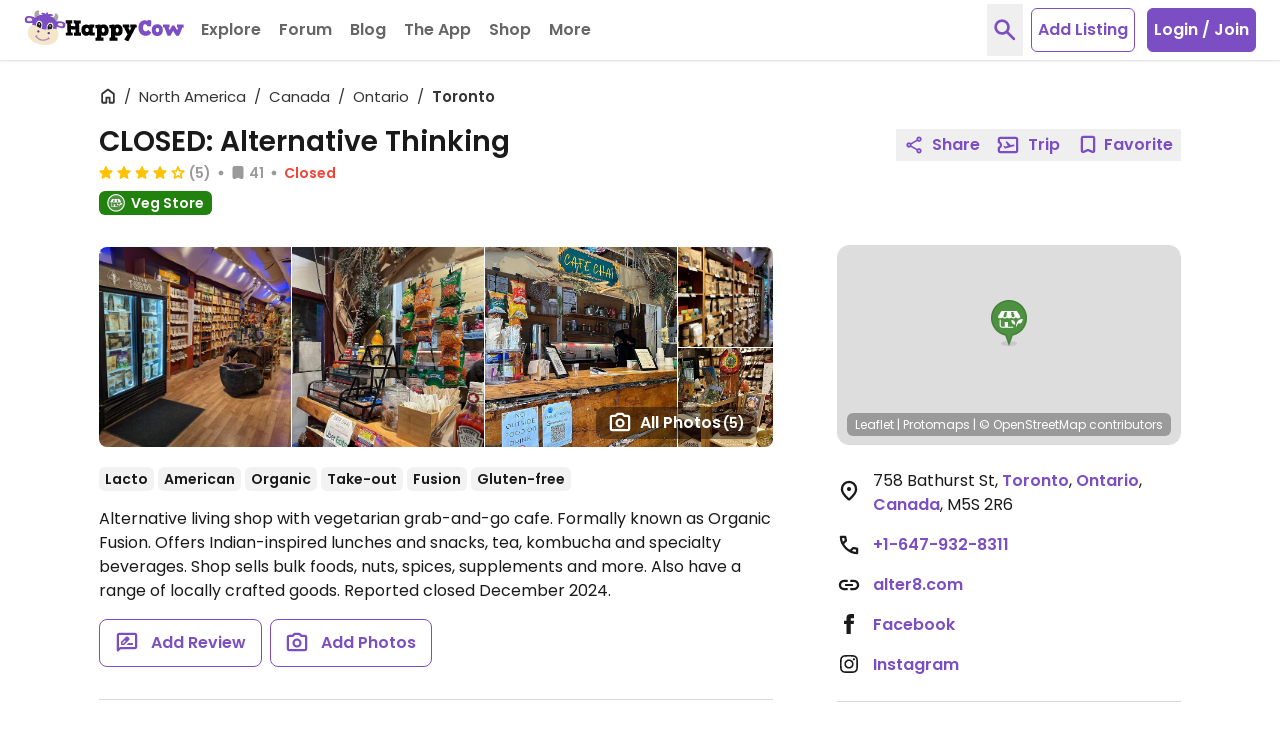

--- FILE ---
content_type: application/javascript
request_url: https://www.happycow.net/_Incapsula_Resource?SWJIYLWA=719d34d31c8e3a6e6fffd425f7e032f3&ns=1&cb=532745496
body_size: 19826
content:
var _0x79b7=['\x77\x71\x33\x43\x6a\x56\x33\x43\x6f\x78\x64\x76','\x77\x70\x6a\x44\x6a\x46\x6a\x43\x72\x38\x4b\x47','\x77\x35\x6b\x4b\x51\x77\x3d\x3d','\x77\x71\x73\x32\x4a\x43\x4c\x44\x6e\x32\x30\x31\x77\x36\x37\x44\x6e\x63\x4f\x64\x77\x36\x42\x77\x77\x72\x44\x44\x70\x38\x4f\x47\x77\x34\x33\x44\x6c\x63\x4b\x78\x77\x36\x6b\x67\x77\x35\x44\x43\x71\x73\x4f\x33\x77\x71\x35\x32\x58\x38\x4f\x6d\x77\x71\x58\x43\x67\x6b\x58\x44\x72\x51\x3d\x3d','\x77\x70\x72\x44\x69\x31\x68\x51\x77\x6f\x4d\x3d','\x59\x38\x4f\x53\x77\x6f\x55\x3d','\x77\x34\x50\x44\x6c\x4d\x4b\x61\x48\x38\x4b\x4d\x47\x41\x3d\x3d','\x77\x6f\x59\x2f\x43\x41\x3d\x3d','\x77\x36\x74\x42\x52\x31\x56\x56\x77\x70\x51\x79\x77\x37\x4a\x6e\x77\x72\x6f\x3d','\x77\x6f\x4d\x79\x77\x6f\x38\x43\x55\x73\x4b\x79\x4f\x31\x72\x43\x6b\x63\x4f\x56','\x57\x4d\x4f\x61\x47\x77\x3d\x3d','\x77\x37\x6b\x72\x77\x71\x37\x44\x6f\x54\x51\x62','\x77\x34\x66\x44\x76\x63\x4b\x78\x46\x52\x77\x68\x4a\x6b\x67\x3d','\x47\x73\x4f\x63\x5a\x67\x3d\x3d','\x77\x70\x41\x58\x66\x77\x3d\x3d','\x41\x56\x35\x6b\x62\x67\x44\x43\x76\x77\x4a\x53\x51\x33\x76\x44\x76\x33\x58\x43\x67\x7a\x6e\x44\x6b\x63\x4b\x6b\x63\x33\x73\x53\x77\x72\x72\x43\x69\x38\x4b\x4a\x52\x73\x4b\x51\x77\x72\x38\x44\x77\x36\x44\x44\x71\x33\x44\x43\x74\x4d\x4b\x70\x77\x35\x50\x43\x69\x38\x4f\x37\x77\x35\x72\x44\x67\x79\x44\x44\x75\x46\x54\x43\x70\x51\x3d\x3d','\x47\x6e\x50\x43\x6b\x4d\x4b\x5a','\x44\x73\x4f\x5a\x51\x41\x3d\x3d','\x77\x35\x55\x31\x77\x70\x41\x3d','\x63\x73\x4b\x6a\x77\x70\x67\x3d','\x77\x35\x55\x6e\x55\x77\x3d\x3d','\x4c\x4d\x4f\x6d\x43\x51\x3d\x3d','\x77\x70\x33\x44\x71\x45\x77\x3d','\x77\x6f\x39\x6a\x51\x41\x3d\x3d','\x77\x34\x6f\x72\x77\x72\x67\x3d','\x61\x51\x55\x63','\x42\x6d\x50\x43\x6a\x63\x4b\x57\x77\x70\x76\x43\x69\x51\x3d\x3d','\x77\x37\x62\x44\x76\x57\x74\x59\x77\x36\x72\x44\x6f\x41\x3d\x3d','\x53\x56\x4d\x36\x77\x37\x6e\x44\x6f\x7a\x66\x44\x6a\x52\x6f\x3d','\x77\x34\x78\x68\x4a\x51\x3d\x3d','\x61\x63\x4b\x4f\x77\x6f\x35\x6f','\x77\x6f\x4a\x6b\x66\x51\x3d\x3d','\x4a\x44\x5a\x6f','\x77\x34\x2f\x44\x6c\x73\x4f\x77\x47\x6a\x72\x43\x6d\x41\x3d\x3d','\x46\x38\x4f\x65\x45\x41\x3d\x3d','\x77\x35\x4c\x43\x70\x63\x4f\x4c','\x51\x52\x77\x55\x77\x70\x58\x43\x6b\x63\x4b\x4e\x77\x35\x54\x43\x74\x77\x3d\x3d','\x62\x38\x4f\x32\x50\x43\x59\x63','\x48\x54\x56\x45\x77\x34\x70\x6c\x77\x6f\x59\x3d','\x77\x71\x7a\x44\x73\x6c\x77\x3d','\x58\x45\x4d\x6d\x77\x36\x37\x43\x70\x58\x73\x3d','\x77\x36\x62\x44\x6f\x47\x68\x5a\x77\x35\x33\x44\x76\x63\x4b\x4f\x4a\x73\x4f\x32\x57\x67\x3d\x3d','\x66\x63\x4b\x6c\x77\x6f\x51\x3d','\x77\x71\x33\x44\x6d\x6b\x42\x63','\x77\x35\x44\x44\x6c\x73\x4f\x71\x4b\x53\x66\x43\x6e\x63\x4f\x75','\x77\x6f\x33\x43\x6a\x55\x59\x3d','\x77\x6f\x64\x33\x62\x43\x37\x43\x6e\x4d\x4f\x59\x4a\x41\x3d\x3d','\x77\x35\x55\x6e\x50\x67\x3d\x3d','\x55\x73\x4f\x61\x77\x6f\x34\x3d','\x77\x70\x35\x36\x77\x6f\x58\x43\x69\x41\x6c\x33\x77\x37\x48\x44\x6b\x33\x44\x43\x72\x41\x3d\x3d','\x42\x54\x39\x74\x77\x36\x42\x46\x77\x72\x33\x43\x72\x38\x4b\x4c\x77\x37\x64\x6b\x77\x70\x6b\x3d','\x77\x35\x6a\x43\x76\x38\x4b\x36\x77\x70\x4e\x78\x58\x41\x3d\x3d','\x77\x34\x45\x30\x77\x71\x6b\x3d','\x77\x35\x34\x44\x59\x41\x3d\x3d','\x51\x73\x4b\x76\x77\x70\x51\x3d','\x77\x35\x73\x79\x61\x42\x76\x43\x67\x63\x4f\x64\x66\x4d\x4b\x6a','\x5a\x6d\x51\x6c','\x42\x73\x4f\x4e\x52\x41\x3d\x3d','\x62\x63\x4b\x6b\x77\x70\x38\x3d','\x77\x37\x33\x43\x72\x73\x4f\x61','\x77\x35\x72\x44\x71\x63\x4b\x57','\x77\x34\x73\x59\x4b\x41\x3d\x3d','\x55\x73\x4b\x6e\x77\x72\x6b\x3d','\x64\x4d\x4b\x43\x77\x6f\x4c\x43\x6b\x42\x70\x4c','\x62\x38\x4f\x79\x41\x41\x3d\x3d','\x77\x35\x6b\x36\x77\x71\x77\x3d','\x77\x37\x73\x6c\x63\x79\x33\x43\x6d\x69\x77\x38\x77\x72\x7a\x43\x6d\x63\x4f\x4f\x77\x71\x4d\x3d','\x66\x4d\x4b\x43\x77\x6f\x37\x43\x67\x67\x6c\x45\x77\x36\x70\x33','\x77\x37\x59\x39\x61\x6b\x37\x44\x72\x4d\x4b\x4e\x47\x68\x74\x4e\x77\x6f\x48\x44\x73\x67\x3d\x3d','\x4a\x38\x4f\x52\x62\x4d\x4f\x43\x77\x36\x72\x43\x72\x45\x6b\x39','\x57\x52\x68\x59','\x77\x36\x37\x43\x76\x73\x4b\x7a','\x77\x37\x4c\x44\x67\x38\x4f\x71','\x77\x71\x2f\x44\x6e\x55\x44\x43\x6f\x77\x3d\x3d','\x77\x72\x34\x61\x57\x6d\x77\x59\x59\x38\x4f\x4b','\x44\x73\x4f\x57\x50\x41\x3d\x3d','\x77\x70\x7a\x44\x70\x57\x76\x44\x68\x7a\x76\x43\x76\x63\x4b\x6a\x77\x37\x46\x44\x77\x37\x56\x68\x77\x70\x54\x43\x72\x38\x4f\x6d\x77\x71\x34\x2b\x4d\x41\x3d\x3d','\x56\x4d\x4f\x4b\x77\x34\x77\x70\x51\x46\x34\x6b\x77\x72\x50\x43\x6d\x73\x4b\x5a\x54\x42\x54\x43\x72\x69\x37\x44\x6a\x38\x4b\x35\x4d\x69\x2f\x44\x73\x48\x59\x48\x77\x71\x2f\x43\x71\x4d\x4f\x38\x54\x4d\x4f\x6c\x77\x35\x2f\x43\x6c\x4d\x4b\x42\x65\x31\x72\x44\x68\x4d\x4f\x62\x77\x36\x6a\x44\x70\x73\x4f\x65','\x77\x37\x50\x43\x68\x73\x4b\x58','\x63\x69\x59\x6c\x77\x6f\x66\x43\x6b\x63\x4b\x49','\x77\x34\x54\x44\x71\x55\x77\x36','\x77\x6f\x6c\x51\x53\x67\x3d\x3d','\x4f\x52\x35\x6a\x77\x6f\x31\x42\x59\x67\x3d\x3d','\x65\x63\x4f\x74\x48\x4d\x4b\x46\x48\x6c\x67\x3d','\x77\x72\x4c\x44\x69\x6b\x30\x3d','\x4b\x4d\x4f\x6a\x77\x70\x45\x3d','\x57\x38\x4f\x71\x4b\x69\x49\x44\x77\x34\x45\x34\x4e\x57\x38\x3d','\x77\x71\x4d\x79\x4e\x38\x4b\x75\x64\x48\x51\x3d','\x77\x71\x6a\x44\x71\x6b\x45\x3d','\x62\x73\x4b\x44\x77\x6f\x41\x3d','\x61\x41\x39\x2f\x77\x70\x39\x51','\x77\x35\x59\x59\x77\x72\x55\x3d','\x57\x6d\x58\x43\x6d\x67\x3d\x3d','\x54\x44\x5a\x4c\x77\x34\x46\x69\x77\x6f\x73\x3d','\x77\x6f\x78\x33\x64\x68\x33\x43\x67\x63\x4f\x64','\x77\x35\x45\x72\x77\x72\x49\x3d','\x77\x34\x6a\x43\x6d\x38\x4f\x59','\x77\x70\x37\x44\x6c\x63\x4f\x2f\x45\x54\x33\x43\x6c\x51\x3d\x3d','\x5a\x73\x4b\x57\x77\x6f\x78\x6c\x77\x36\x55\x3d','\x58\x32\x38\x4c','\x77\x72\x68\x34\x51\x67\x3d\x3d','\x4e\x73\x4f\x61\x61\x73\x4f\x53\x77\x36\x76\x43\x6f\x6b\x49\x71\x54\x77\x3d\x3d','\x77\x71\x48\x43\x70\x56\x58\x44\x72\x53\x58\x43\x72\x77\x3d\x3d','\x77\x36\x48\x44\x6d\x73\x4f\x71','\x77\x34\x45\x6e\x50\x77\x3d\x3d','\x45\x38\x4f\x78\x49\x43\x4d\x41\x77\x34\x34\x2f\x50\x6d\x35\x57','\x57\x73\x4b\x6a\x77\x6f\x77\x3d','\x64\x38\x4f\x66\x77\x6f\x59\x3d','\x62\x51\x6f\x73','\x77\x71\x67\x38\x63\x56\x48\x44\x74\x41\x3d\x3d','\x43\x56\x49\x39\x77\x37\x6e\x44\x73\x69\x77\x3d','\x4a\x68\x4a\x76','\x50\x6a\x5a\x51','\x44\x4d\x4f\x53\x64\x41\x3d\x3d','\x4d\x38\x4f\x46\x77\x6f\x46\x71\x77\x72\x64\x77\x4e\x73\x4b\x45','\x77\x34\x6e\x44\x76\x4d\x4b\x66','\x77\x6f\x62\x43\x73\x38\x4b\x30\x77\x70\x5a\x32\x56\x6a\x54\x43\x6c\x41\x73\x51\x77\x70\x49\x47\x77\x37\x33\x44\x6f\x63\x4b\x71\x55\x77\x3d\x3d','\x64\x55\x58\x43\x69\x41\x3d\x3d','\x77\x70\x66\x43\x6c\x58\x4d\x3d','\x57\x48\x55\x63','\x77\x70\x42\x66\x63\x4d\x4f\x6a\x77\x72\x4c\x44\x76\x32\x74\x51\x77\x72\x37\x43\x6d\x31\x58\x43\x6f\x73\x4b\x66\x77\x34\x66\x44\x69\x32\x6e\x44\x74\x51\x3d\x3d','\x77\x72\x54\x44\x74\x44\x6c\x58\x77\x71\x72\x44\x72\x73\x4f\x5a\x50\x38\x4b\x46','\x63\x4d\x4b\x52\x77\x6f\x74\x76\x51\x67\x3d\x3d','\x77\x36\x46\x48\x51\x6b\x4a\x75\x77\x72\x51\x77','\x77\x71\x4c\x43\x68\x31\x7a\x43\x72\x77\x70\x69','\x4f\x63\x4f\x58\x64\x67\x3d\x3d','\x55\x6d\x76\x43\x75\x47\x58\x43\x6d\x6a\x62\x44\x72\x53\x74\x6b\x77\x35\x48\x44\x6d\x47\x46\x4a\x77\x37\x45\x70\x77\x71\x77\x2f\x77\x36\x6a\x43\x6a\x42\x4e\x37\x77\x72\x62\x43\x71\x53\x56\x70\x66\x68\x6a\x43\x6a\x6d\x49\x76\x61\x4d\x4b\x55\x56\x73\x4b\x74\x66\x63\x4f\x33','\x57\x55\x55\x48','\x77\x35\x66\x43\x73\x38\x4f\x31\x4e\x4d\x4b\x4d\x77\x35\x38\x3d','\x4a\x63\x4f\x4e\x77\x70\x55\x3d','\x77\x72\x59\x41\x42\x51\x3d\x3d','\x77\x34\x49\x47\x43\x53\x74\x67\x77\x71\x63\x43\x4d\x47\x54\x43\x72\x73\x4f\x37','\x77\x36\x46\x4b\x61\x51\x3d\x3d','\x41\x54\x78\x66\x77\x34\x70\x34\x77\x6f\x44\x43\x71\x41\x3d\x3d','\x5a\x67\x63\x2f\x77\x70\x59\x42\x64\x73\x4f\x43\x77\x70\x55\x62','\x77\x36\x6e\x43\x6a\x53\x6a\x44\x6e\x79\x51\x3d','\x51\x63\x4b\x7a\x77\x70\x41\x3d','\x4b\x73\x4f\x61\x61\x73\x4f\x53\x77\x37\x58\x43\x68\x45\x6f\x3d','\x52\x73\x4b\x31\x77\x71\x2f\x43\x72\x41\x3d\x3d','\x77\x70\x68\x54\x77\x35\x58\x44\x73\x73\x4f\x47\x55\x63\x4b\x4b\x56\x63\x4f\x30','\x56\x6b\x38\x6b\x77\x36\x7a\x43\x76\x33\x4a\x67\x49\x73\x4b\x79\x5a\x4d\x4b\x4f\x61\x47\x4d\x6a\x77\x36\x76\x44\x75\x63\x4f\x6e\x5a\x79\x31\x4a\x4d\x41\x3d\x3d','\x77\x71\x31\x34\x64\x51\x3d\x3d','\x77\x34\x6a\x43\x70\x73\x4f\x33\x4f\x73\x4b\x4d','\x77\x35\x66\x43\x74\x63\x4b\x37\x77\x70\x39\x73\x55\x51\x3d\x3d','\x77\x71\x6f\x50\x51\x6c\x45\x46','\x77\x70\x6e\x44\x6c\x45\x51\x3d','\x52\x73\x4f\x59\x77\x72\x49\x63\x77\x72\x77\x33\x77\x70\x41\x3d','\x77\x6f\x5a\x61\x61\x63\x4f\x68\x77\x72\x58\x44\x73\x46\x6c\x51','\x77\x36\x72\x44\x75\x6e\x6f\x3d','\x77\x35\x2f\x44\x6e\x63\x4b\x42\x48\x38\x4b\x52\x48\x68\x45\x3d','\x77\x72\x76\x43\x6a\x46\x62\x43\x72\x52\x68\x6a\x48\x6d\x76\x43\x6b\x41\x3d\x3d','\x77\x35\x34\x50\x45\x69\x74\x39\x77\x71\x45\x3d','\x66\x73\x4f\x79\x4d\x67\x3d\x3d','\x41\x54\x78\x66\x77\x34\x70\x34\x77\x6f\x44\x43\x68\x4d\x4b\x63\x77\x36\x5a\x2b\x77\x34\x50\x43\x6e\x63\x4b\x74\x59\x63\x4f\x41\x56\x43\x30\x79\x77\x70\x48\x44\x67\x69\x62\x44\x71\x42\x31\x57\x77\x35\x6e\x43\x6c\x4d\x4b\x67\x4a\x38\x4f\x61\x5a\x52\x5a\x32\x65\x55\x45\x3d','\x77\x34\x44\x44\x71\x51\x55\x78\x77\x72\x33\x43\x72\x63\x4b\x62\x77\x35\x48\x44\x75\x31\x7a\x44\x6b\x6e\x59\x3d','\x51\x45\x6f\x39\x77\x36\x37\x43\x75\x48\x31\x2b','\x77\x37\x73\x67\x62\x67\x3d\x3d','\x77\x70\x76\x43\x71\x47\x63\x3d','\x77\x36\x2f\x43\x74\x67\x45\x3d','\x62\x69\x38\x2b\x77\x6f\x66\x43\x6a\x4d\x4b\x4f\x77\x37\x33\x43\x73\x56\x54\x44\x70\x4d\x4b\x68\x77\x37\x62\x43\x73\x32\x6e\x43\x73\x63\x4b\x56\x52\x69\x52\x42\x49\x73\x4b\x35','\x4b\x38\x4f\x50\x77\x72\x78\x35\x77\x72\x46\x78','\x77\x37\x44\x44\x67\x30\x77\x3d','\x62\x4d\x4f\x35\x41\x4d\x4b\x52\x41\x30\x56\x59\x77\x70\x66\x43\x75\x69\x6a\x44\x6f\x38\x4f\x32\x65\x73\x4f\x70\x77\x36\x64\x71\x77\x36\x77\x73\x77\x35\x78\x44\x77\x72\x6f\x58\x4a\x4d\x4f\x7a\x64\x73\x4b\x30','\x57\x73\x4f\x52\x77\x71\x6b\x63\x77\x71\x45\x78','\x77\x34\x46\x35\x59\x67\x3d\x3d','\x49\x73\x4f\x6b\x77\x72\x59\x3d','\x4e\x38\x4f\x47\x77\x71\x64\x35\x77\x71\x78\x33\x42\x38\x4b\x47\x64\x63\x4b\x4b\x77\x36\x55\x3d','\x41\x38\x4f\x37\x4e\x6b\x72\x43\x72\x42\x2f\x44\x76\x38\x4b\x6d','\x57\x38\x4b\x78\x77\x70\x59\x3d','\x55\x73\x4f\x52\x77\x72\x45\x53\x77\x72\x59\x38\x77\x72\x64\x4a\x43\x42\x67\x3d','\x77\x35\x72\x44\x67\x73\x4b\x52\x43\x73\x4b\x35\x46\x77\x66\x43\x72\x31\x63\x3d','\x42\x54\x56\x5a\x77\x35\x6b\x3d','\x77\x37\x78\x49\x52\x45\x74\x7a\x77\x6f\x38\x3d','\x77\x35\x66\x44\x6c\x73\x4f\x74\x43\x51\x3d\x3d','\x66\x63\x4b\x59\x77\x6f\x4a\x35\x77\x36\x78\x59','\x77\x37\x45\x33\x64\x31\x62\x44\x72\x4d\x4b\x51\x48\x77\x3d\x3d','\x66\x38\x4b\x51\x77\x70\x67\x3d','\x77\x36\x31\x6e\x51\x67\x3d\x3d','\x77\x72\x6a\x44\x74\x48\x30\x3d','\x77\x6f\x52\x46\x5a\x38\x4b\x49\x77\x71\x41\x42','\x77\x37\x73\x36\x4f\x41\x3d\x3d','\x77\x6f\x44\x43\x70\x69\x34\x3d','\x77\x37\x58\x44\x71\x4d\x4b\x50','\x61\x42\x68\x73\x77\x6f\x52\x62\x5a\x63\x4b\x48\x77\x34\x6c\x4f\x77\x72\x64\x58\x77\x35\x78\x4e\x77\x37\x48\x44\x75\x42\x49\x3d','\x64\x57\x30\x4f\x51\x43\x44\x43\x75\x33\x48\x44\x72\x41\x3d\x3d','\x77\x35\x62\x43\x73\x43\x34\x3d','\x77\x70\x72\x43\x6a\x6b\x73\x3d','\x77\x37\x59\x72\x61\x7a\x66\x43\x69\x54\x38\x39\x77\x72\x44\x43\x6e\x77\x3d\x3d','\x77\x36\x44\x44\x73\x47\x42\x59\x77\x36\x72\x44\x6f\x51\x3d\x3d','\x77\x6f\x35\x7a\x62\x68\x50\x43\x6b\x73\x4f\x55\x4e\x63\x4f\x6a\x44\x38\x4b\x55\x77\x35\x62\x44\x6a\x42\x56\x37\x4d\x38\x4b\x32','\x49\x78\x70\x68\x77\x70\x39\x51','\x77\x70\x33\x44\x6d\x56\x72\x43\x6f\x73\x4b\x64\x77\x71\x38\x3d','\x77\x70\x54\x43\x67\x68\x62\x44\x72\x73\x4f\x67\x77\x35\x78\x32\x54\x4d\x4b\x32\x42\x4d\x4f\x6f\x64\x63\x4f\x59\x77\x34\x39\x36\x77\x34\x6f\x53','\x77\x70\x5a\x53\x61\x63\x4f\x78\x77\x72\x34\x3d','\x49\x73\x4f\x45\x66\x73\x4f\x35\x77\x36\x7a\x43\x70\x6b\x6b\x3d','\x4f\x78\x70\x37\x77\x6f\x4e\x53\x61\x38\x4b\x48\x77\x6f\x5a\x5a\x77\x36\x39\x47\x77\x35\x78\x4e\x77\x37\x66\x44\x70\x52\x6b\x70\x49\x73\x4b\x5a\x77\x71\x58\x43\x6d\x44\x37\x44\x6a\x54\x54\x44\x6e\x77\x46\x62','\x61\x73\x4f\x30\x47\x63\x4b\x44\x44\x77\x3d\x3d','\x66\x38\x4b\x6e\x77\x35\x4d\x3d','\x52\x63\x4f\x61\x77\x6f\x66\x43\x71\x42\x66\x43\x72\x4d\x4f\x35','\x77\x34\x6b\x2f\x77\x6f\x37\x43\x6c\x77\x31\x32','\x62\x63\x4b\x41\x77\x70\x46\x76\x55\x57\x63\x61\x77\x6f\x37\x43\x72\x73\x4f\x79\x55\x77\x48\x44\x75\x47\x33\x43\x67\x73\x4f\x76\x41\x78\x51\x3d','\x4d\x63\x4f\x4c\x77\x72\x35\x72\x77\x71\x41\x3d','\x77\x35\x2f\x44\x74\x54\x76\x44\x6a\x32\x58\x43\x72\x73\x4f\x6c\x77\x36\x41\x3d','\x63\x73\x4f\x30\x41\x38\x4b\x66\x44\x55\x70\x7a\x77\x70\x33\x43\x73\x48\x4c\x43\x71\x63\x4f\x77\x65\x63\x4f\x6a\x77\x37\x74\x73\x77\x36\x35\x70\x77\x34\x73\x3d','\x77\x34\x58\x44\x73\x38\x4b\x4f\x46\x41\x73\x3d','\x77\x35\x54\x44\x6c\x73\x4f\x38\x47\x54\x7a\x43\x6d\x63\x4f\x39\x77\x36\x6b\x74','\x77\x72\x37\x43\x6a\x6c\x50\x43\x76\x42\x68\x6c\x41\x6d\x4d\x3d','\x62\x69\x38\x2b\x77\x6f\x66\x43\x6a\x4d\x4b\x4f\x77\x37\x33\x43\x73\x56\x54\x44\x70\x4d\x4f\x35\x77\x37\x62\x43\x71\x43\x44\x43\x72\x73\x4b\x58\x51\x41\x3d\x3d','\x4d\x44\x4e\x65\x77\x34\x52\x6e\x77\x6f\x76\x43\x67\x38\x4b\x32\x77\x37\x78\x67\x77\x70\x76\x43\x6a\x73\x4b\x31','\x49\x73\x4f\x53\x77\x72\x74\x74\x77\x72\x46\x71','\x77\x6f\x33\x43\x68\x67\x4c\x44\x72\x4d\x4f\x75\x77\x34\x6c\x58\x63\x63\x4b\x49','\x77\x35\x37\x43\x72\x73\x4f\x79\x49\x4d\x4b\x4d\x77\x34\x51\x3d','\x77\x36\x54\x43\x6f\x4d\x4b\x39\x77\x70\x6c\x32\x54\x53\x2f\x44\x6d\x51\x3d\x3d','\x52\x42\x64\x57\x77\x6f\x54\x43\x68\x6c\x49\x3d','\x45\x6a\x46\x47\x77\x34\x46\x42\x77\x6f\x62\x43\x75\x73\x4b\x58\x77\x36\x70\x6c\x77\x70\x4d\x3d','\x77\x35\x62\x44\x71\x73\x4b\x4c\x45\x68\x6f\x37','\x77\x37\x59\x6d\x77\x72\x4c\x44\x71\x53\x30\x57','\x77\x6f\x68\x46\x77\x35\x6a\x44\x70\x4d\x4f\x55\x53\x77\x3d\x3d','\x77\x72\x66\x43\x67\x31\x7a\x43\x72\x42\x74\x79','\x4a\x73\x4f\x4d\x5a\x38\x4f\x45\x77\x37\x6e\x43\x75\x41\x3d\x3d','\x77\x6f\x39\x44\x59\x4d\x4f\x32\x77\x72\x6f\x3d','\x77\x35\x63\x53\x46\x54\x39\x39\x77\x72\x6f\x3d','\x77\x71\x4c\x43\x73\x45\x6b\x3d','\x52\x73\x4f\x58\x77\x70\x54\x43\x72\x67\x7a\x43\x71\x77\x3d\x3d','\x77\x72\x67\x49\x53\x30\x73\x65\x59\x38\x4f\x47\x77\x37\x46\x59','\x65\x7a\x73\x69\x77\x70\x50\x43\x6b\x63\x4b\x54','\x61\x4d\x4b\x53\x77\x6f\x72\x43\x6b\x51\x64\x4e\x77\x34\x74\x67\x43\x67\x30\x6b\x77\x71\x51\x3d','\x77\x71\x76\x43\x6d\x6c\x76\x43\x75\x77\x70\x35','\x5a\x4d\x4b\x32\x77\x36\x6b\x57\x45\x63\x4b\x68\x53\x43\x7a\x43\x74\x4d\x4f\x64\x77\x70\x6b\x3d','\x58\x73\x4b\x52\x77\x36\x34\x4d\x41\x73\x4b\x36','\x77\x71\x6e\x43\x72\x31\x62\x44\x69\x79\x54\x43\x73\x38\x4f\x63\x77\x36\x66\x43\x67\x73\x4b\x6a\x77\x37\x54\x44\x71\x63\x4b\x65','\x77\x6f\x55\x69\x77\x6f\x63\x44\x5a\x63\x4b\x75','\x77\x6f\x2f\x44\x6b\x31\x6e\x43\x68\x38\x4b\x48\x77\x71\x6e\x44\x70\x4d\x4b\x50\x55\x38\x4b\x53\x49\x63\x4f\x6d\x49\x58\x74\x46\x45\x46\x7a\x43\x74\x73\x4b\x44\x54\x4d\x4f\x71\x53\x45\x6f\x3d','\x77\x37\x6f\x4a\x77\x6f\x58\x43\x6e\x42\x78\x77\x77\x36\x72\x44\x67\x32\x37\x44\x6a\x68\x30\x2f\x77\x6f\x72\x44\x67\x56\x2f\x43\x6e\x4d\x4f\x32\x77\x35\x66\x44\x6c\x38\x4f\x6a\x77\x71\x4a\x63','\x77\x71\x73\x34\x4f\x73\x4b\x38\x62\x58\x6c\x55\x77\x36\x66\x43\x6b\x63\x4b\x5a\x4a\x57\x6b\x75\x77\x34\x33\x43\x6e\x63\x4f\x58\x45\x73\x4f\x74\x77\x35\x6c\x44\x77\x37\x51\x53\x77\x36\x50\x44\x74\x73\x4f\x50\x77\x36\x6a\x43\x6d\x56\x35\x54\x77\x6f\x38\x3d','\x77\x70\x2f\x43\x6d\x77\x6e\x44\x74\x4d\x4f\x7a\x77\x34\x34\x3d','\x77\x34\x58\x43\x6f\x6a\x50\x44\x6b\x7a\x49\x4e\x56\x54\x30\x72\x4a\x30\x6b\x37\x50\x6e\x68\x69\x56\x6c\x72\x43\x73\x33\x4d\x6c\x77\x35\x4d\x3d','\x53\x73\x4f\x72\x4c\x54\x49\x49\x77\x34\x30\x34\x4a\x43\x55\x57\x51\x69\x6f\x31\x77\x70\x54\x44\x75\x38\x4b\x57\x77\x35\x38\x65\x48\x51\x48\x43\x69\x38\x4b\x54\x77\x37\x6f\x56\x77\x6f\x63\x61\x77\x36\x56\x59\x77\x72\x68\x64\x53\x69\x77\x43\x77\x34\x54\x43\x6c\x6d\x66\x44\x6b\x51\x3d\x3d','\x77\x71\x78\x4b\x51\x6b\x52\x4a\x77\x70\x6f\x6c\x77\x37\x4e\x4d\x77\x71\x6a\x43\x6a\x63\x4f\x32\x77\x71\x78\x78\x77\x34\x74\x48\x58\x46\x6a\x43\x67\x63\x4b\x46\x49\x73\x4f\x58\x64\x31\x58\x43\x70\x57\x4c\x44\x68\x73\x4f\x4d','\x77\x70\x38\x46\x4b\x38\x4f\x50\x77\x36\x68\x79\x77\x36\x7a\x44\x74\x42\x74\x34\x77\x37\x6e\x44\x71\x4d\x4b\x63\x77\x36\x74\x54','\x77\x37\x50\x44\x72\x58\x74\x59\x77\x37\x66\x44\x76\x63\x4b\x45','\x77\x71\x72\x43\x72\x46\x54\x44\x71\x44\x44\x43\x71\x38\x4b\x64\x77\x37\x6a\x43\x68\x73\x4b\x6d\x77\x36\x6a\x44\x72\x38\x4b\x43\x77\x6f\x49\x3d','\x53\x38\x4f\x38\x4a\x7a\x51\x52\x77\x35\x73\x3d','\x77\x70\x70\x46\x65\x4d\x4b\x61\x77\x72\x30\x62\x77\x71\x67\x3d','\x53\x63\x4f\x6f\x49\x53\x55\x45\x77\x34\x52\x34\x49\x48\x6c\x64\x51\x69\x73\x6c\x77\x72\x67\x3d','\x62\x4d\x4f\x6e\x47\x73\x4b\x56\x44\x31\x68\x30','\x46\x4d\x4f\x52\x62\x4d\x4f\x32\x77\x37\x37\x43\x75\x45\x6b\x69\x53\x54\x78\x48','\x77\x72\x7a\x43\x68\x30\x50\x43\x76\x52\x64\x34\x46\x53\x62\x44\x6b\x33\x33\x43\x70\x45\x7a\x43\x73\x51\x3d\x3d','\x77\x35\x37\x43\x71\x4d\x4b\x38\x77\x6f\x74\x73\x53\x67\x3d\x3d','\x77\x34\x54\x44\x6e\x38\x4f\x78\x48\x79\x2f\x43\x6e\x4d\x4f\x66\x77\x36\x51\x32\x66\x6e\x41\x4f\x77\x37\x33\x43\x68\x73\x4b\x42\x77\x37\x5a\x58\x77\x72\x41\x3d','\x77\x36\x7a\x43\x6e\x43\x6a\x44\x67\x7a\x55\x3d','\x46\x63\x4f\x6c\x77\x72\x73\x3d','\x49\x68\x4a\x6a\x77\x6f\x35\x61\x66\x63\x4f\x64\x77\x70\x31\x45\x77\x70\x4a\x43\x77\x34\x4a\x52\x77\x37\x37\x44\x71\x31\x39\x7a','\x59\x4d\x4b\x63\x77\x6f\x7a\x43\x71\x44\x73\x3d','\x77\x35\x45\x31\x77\x72\x50\x43\x68\x41\x74\x33\x77\x36\x33\x44\x6b\x51\x3d\x3d','\x77\x6f\x45\x57\x4d\x73\x4f\x46\x77\x36\x70\x67\x77\x36\x76\x43\x74\x52\x38\x7a\x77\x36\x6a\x44\x71\x38\x4b\x41\x77\x34\x64\x52\x77\x36\x78\x5a\x77\x35\x67\x3d','\x77\x6f\x4d\x71\x77\x70\x73\x7a\x66\x63\x4b\x38\x4c\x45\x77\x3d','\x77\x6f\x34\x37\x77\x70\x67\x5a\x64\x73\x4b\x38\x4b\x31\x44\x43\x6f\x73\x4b\x50\x58\x6d\x74\x59\x57\x42\x38\x3d','\x77\x6f\x4a\x4f\x77\x35\x4c\x44\x70\x38\x4f\x56','\x57\x4d\x4b\x68\x77\x71\x72\x43\x72\x63\x4f\x6b\x77\x36\x50\x43\x6c\x43\x31\x70\x5a\x73\x4b\x65\x77\x6f\x62\x43\x74\x56\x42\x31\x77\x36\x30\x55\x77\x6f\x4d\x63\x77\x35\x45\x3d','\x42\x6c\x67\x39\x77\x37\x44\x44\x6f\x79\x66\x44\x6a\x55\x35\x6b\x43\x41\x3d\x3d','\x77\x37\x73\x76\x77\x72\x62\x44\x72\x79\x63\x53\x77\x6f\x64\x32\x77\x34\x6b\x6b\x77\x71\x7a\x44\x73\x63\x4f\x5a\x77\x34\x38\x78\x62\x38\x4f\x63\x77\x70\x64\x50\x5a\x6e\x6c\x59\x58\x77\x3d\x3d','\x77\x35\x6e\x44\x75\x44\x62\x44\x6a\x6d\x59\x3d','\x42\x33\x73\x68','\x57\x73\x4b\x68\x77\x72\x4c\x43\x6f\x38\x4f\x32\x77\x36\x50\x43\x68\x79\x63\x3d','\x77\x36\x44\x44\x6b\x38\x4b\x65\x48\x63\x4b\x62\x42\x45\x7a\x43\x71\x6b\x62\x44\x6f\x52\x50\x44\x6a\x63\x4f\x70\x77\x37\x6c\x79\x77\x6f\x33\x43\x69\x6c\x50\x44\x6d\x6e\x70\x56\x77\x70\x45\x50\x77\x34\x2f\x43\x6d\x4d\x4f\x79','\x77\x70\x2f\x44\x6d\x6c\x68\x4d\x77\x70\x49\x3d','\x77\x36\x76\x44\x76\x57\x52\x4a\x77\x37\x76\x44\x6f\x4d\x4b\x72','\x77\x36\x37\x44\x72\x58\x42\x59','\x77\x71\x45\x69\x4e\x4d\x4b\x72\x5a\x57\x35\x37','\x4c\x38\x4f\x52\x59\x4d\x4f\x51\x77\x37\x6e\x43\x6f\x77\x3d\x3d','\x49\x68\x4a\x6a\x77\x6f\x35\x61\x66\x63\x4f\x64\x77\x6f\x5a\x65\x77\x72\x56\x54\x77\x34\x4a\x76\x77\x37\x6e\x44\x71\x41\x4d\x79\x4d\x63\x4f\x49\x77\x37\x41\x3d','\x77\x70\x35\x42\x5a\x63\x4b\x61\x77\x72\x45\x3d','\x77\x35\x50\x44\x6b\x63\x4f\x58','\x77\x71\x48\x43\x6c\x30\x62\x43\x72\x51\x78\x64\x47\x57\x72\x43\x67\x48\x4d\x3d','\x77\x72\x72\x43\x71\x56\x58\x44\x72\x6a\x37\x43\x73\x4d\x4b\x64\x77\x36\x58\x43\x6c\x73\x4b\x6a\x77\x37\x6a\x44\x74\x4d\x4b\x34\x77\x6f\x4a\x32\x49\x73\x4f\x34\x77\x36\x4e\x56\x77\x37\x44\x44\x76\x41\x3d\x3d','\x56\x47\x62\x43\x6f\x58\x66\x43\x6c\x67\x3d\x3d','\x77\x35\x33\x44\x67\x73\x4b\x2b','\x77\x37\x63\x2f\x61\x54\x76\x43\x6e\x42\x59\x73\x77\x72\x62\x43\x69\x73\x4f\x4a\x77\x71\x55\x3d','\x45\x73\x4f\x6e\x4e\x6b\x33\x43\x74\x77\x48\x43\x76\x73\x4b\x66\x43\x30\x4d\x53\x77\x37\x45\x66\x77\x37\x4d\x5a\x4a\x73\x4b\x62\x77\x34\x31\x47\x66\x4d\x4f\x61\x52\x38\x4f\x69\x77\x35\x7a\x43\x70\x73\x4b\x33\x55\x78\x45\x3d','\x77\x37\x41\x71\x62\x55\x37\x44\x72\x4d\x4b\x4d','\x77\x72\x37\x44\x6e\x6c\x5a\x2b\x77\x72\x76\x43\x6f\x42\x48\x43\x74\x73\x4b\x50\x64\x4d\x4f\x6e\x77\x36\x74\x41\x77\x34\x78\x46\x77\x36\x33\x44\x68\x63\x4f\x79\x44\x6d\x48\x43\x6e\x41\x3d\x3d','\x48\x57\x2f\x43\x6a\x63\x4b\x56\x77\x6f\x44\x43\x6c\x69\x41\x46\x61\x63\x4f\x43\x77\x34\x4a\x68\x43\x73\x4b\x52\x61\x57\x64\x78\x59\x7a\x31\x61\x77\x34\x77\x74\x62\x58\x70\x49\x4a\x38\x4b\x39\x58\x6c\x51\x3d','\x77\x6f\x4d\x31\x77\x6f\x41\x44\x5a\x63\x4b\x76\x4b\x6c\x7a\x43\x70\x4d\x4f\x4f\x51\x77\x3d\x3d','\x77\x72\x6e\x43\x72\x32\x6a\x44\x76\x69\x50\x43\x72\x73\x4f\x64\x77\x36\x30\x3d','\x42\x63\x4f\x46\x77\x72\x31\x79\x77\x71\x42\x34\x4e\x73\x4f\x4c\x65\x63\x4b\x48\x77\x71\x6a\x43\x71\x7a\x7a\x43\x6e\x4d\x4b\x48\x47\x33\x54\x44\x70\x63\x4b\x69\x45\x38\x4f\x44\x64\x68\x4c\x44\x75\x63\x4f\x63\x52\x38\x4b\x70\x62\x67\x41\x71\x44\x46\x59\x59\x46\x68\x51\x78\x5a\x52\x62\x43\x74\x6a\x34\x36\x43\x38\x4b\x5a\x77\x70\x58\x44\x6b\x31\x6b\x6f\x77\x70\x4c\x44\x6b\x4d\x4f\x66\x77\x6f\x50\x43\x73\x4d\x4f\x32\x77\x72\x77\x76\x77\x36\x46\x46\x77\x37\x5a\x49\x52\x32\x77\x5a\x4c\x51\x38\x7a\x77\x71\x4a\x6f\x77\x36\x4c\x43\x71\x67\x78\x41\x63\x48\x76\x43\x74\x6b\x76\x43\x67\x33\x48\x44\x6c\x4d\x4b\x43\x56\x78\x54\x43\x6a\x55\x50\x43\x76\x51\x3d\x3d','\x77\x72\x6b\x32\x4e\x63\x4b\x38\x5a\x51\x3d\x3d','\x63\x4d\x4b\x36\x77\x36\x73\x3d','\x62\x63\x4b\x4a\x77\x6f\x6a\x43\x6b\x67\x68\x4b\x77\x36\x46\x67\x47\x41\x3d\x3d','\x77\x35\x58\x44\x6c\x73\x4f\x73\x44\x69\x66\x43\x6e\x38\x4f\x6c\x77\x37\x38\x3d','\x77\x70\x59\x2f\x77\x70\x77\x44\x65\x4d\x4b\x79\x4d\x55\x77\x3d','\x4c\x63\x4f\x62\x61\x73\x4f\x53','\x44\x6d\x6e\x43\x67\x4d\x4b\x45\x77\x6f\x4c\x43\x68\x47\x41\x53\x4b\x4d\x4f\x49\x77\x35\x35\x32\x44\x63\x4b\x4a\x62\x33\x31\x71\x58\x48\x78\x4b\x77\x34\x59\x3d','\x77\x34\x76\x44\x74\x6a\x6e\x44\x6a\x6d\x37\x43\x70\x4d\x4f\x35\x77\x37\x6b\x35\x77\x36\x59\x33\x77\x6f\x30\x3d','\x77\x34\x76\x44\x73\x45\x51\x34\x77\x36\x76\x43\x72\x63\x4b\x52\x77\x36\x7a\x44\x75\x30\x66\x44\x6c\x48\x62\x43\x6f\x63\x4b\x43\x43\x4d\x4f\x42\x77\x37\x77\x6e\x77\x36\x42\x68\x43\x6a\x59\x3d','\x56\x6d\x6a\x43\x6e\x6e\x62\x43\x67\x54\x48\x44\x6e\x43\x6b\x3d','\x64\x73\x4b\x47\x77\x70\x72\x43\x6e\x67\x6c\x43\x77\x37\x74\x71\x44\x6b\x6f\x6b\x77\x71\x37\x43\x70\x73\x4b\x37\x77\x71\x34\x78\x77\x35\x51\x6a\x4b\x6a\x76\x43\x75\x4d\x4b\x59\x46\x44\x59\x3d','\x42\x7a\x46\x47\x77\x35\x68\x30','\x63\x38\x4b\x59\x77\x6f\x35\x2b\x77\x36\x56\x65\x51\x30\x31\x55\x77\x71\x55\x3d','\x77\x37\x66\x44\x76\x48\x30\x3d','\x77\x34\x66\x44\x6c\x73\x4f\x6f\x46\x43\x33\x43\x6c\x63\x4f\x66\x77\x37\x55\x76\x61\x41\x3d\x3d','\x77\x6f\x59\x76\x77\x6f\x41\x54\x5a\x63\x4b\x30\x4d\x46\x45\x3d','\x55\x57\x54\x43\x76\x32\x66\x43\x6c\x6a\x62\x43\x6e\x44\x6c\x31\x77\x34\x48\x43\x6b\x57\x41\x3d','\x77\x70\x67\x65\x49\x4d\x4f\x59\x77\x36\x55\x3d','\x58\x63\x4f\x6e\x50\x43\x49\x41\x77\x34\x5a\x34\x4f\x47\x35\x62\x52\x69\x59\x69','\x77\x35\x6e\x44\x6b\x4d\x4b\x59\x44\x63\x4b\x64','\x53\x6d\x4c\x43\x70\x47\x58\x43\x6d\x79\x77\x3d','\x41\x4d\x4f\x68\x4f\x56\x6e\x43\x73\x51\x3d\x3d','\x66\x63\x4b\x66\x77\x6f\x58\x43\x68\x42\x70\x51','\x77\x34\x76\x44\x71\x55\x51\x6b\x77\x71\x7a\x43\x68\x73\x4b\x6f\x77\x35\x72\x44\x76\x56\x7a\x44\x6d\x32\x48\x43\x6b\x73\x4f\x43\x53\x4d\x4b\x63','\x77\x34\x72\x44\x69\x63\x4b\x64\x43\x38\x4b\x4d\x41\x77\x3d\x3d','\x77\x72\x77\x51\x54\x30\x67\x59\x55\x63\x4f\x4b\x77\x37\x78\x42\x66\x68\x46\x48\x77\x37\x37\x44\x6d\x48\x6f\x3d','\x41\x4d\x4f\x68\x44\x30\x7a\x43\x75\x6a\x54\x44\x6f\x73\x4b\x6e\x47\x56\x49\x77\x77\x34\x38\x4a\x77\x37\x38\x45\x4d\x73\x4b\x66\x77\x34\x74\x4d\x65\x73\x4f\x59\x64\x67\x3d\x3d','\x61\x38\x4f\x38\x47\x38\x4b\x53\x42\x56\x77\x70\x77\x72\x72\x43\x69\x78\x6a\x43\x6d\x73\x4f\x51\x56\x63\x4f\x59\x77\x34\x70\x4a\x77\x35\x6c\x66\x77\x36\x6f\x3d','\x77\x34\x41\x69\x77\x6f\x6e\x43\x67\x77\x31\x74','\x77\x36\x76\x44\x75\x73\x4f\x61\x4f\x51\x76\x43\x76\x73\x4f\x55\x77\x34\x38\x54\x54\x42\x35\x67','\x77\x35\x58\x43\x74\x38\x4f\x74\x4f\x73\x4b\x66\x77\x35\x5a\x57\x59\x38\x4f\x70\x77\x34\x31\x36\x52\x4d\x4f\x31\x51\x63\x4f\x34\x77\x37\x6a\x44\x6c\x51\x58\x44\x76\x6e\x4d\x7a\x48\x48\x37\x43\x70\x45\x48\x43\x76\x73\x4f\x37\x77\x6f\x44\x44\x73\x77\x3d\x3d','\x45\x38\x4f\x76\x4e\x46\x7a\x43\x76\x51\x3d\x3d','\x64\x63\x4b\x35\x77\x70\x63\x3d','\x77\x34\x37\x44\x6d\x73\x4f\x7a\x47\x42\x72\x43\x69\x63\x4f\x37\x77\x36\x6b\x73','\x56\x38\x4b\x4d\x77\x36\x6b\x59\x41\x73\x4b\x68','\x77\x71\x44\x43\x67\x30\x54\x43\x6f\x52\x6c\x72\x42\x47\x48\x43\x68\x6a\x58\x43\x70\x77\x66\x44\x72\x63\x4f\x42\x77\x34\x70\x6a\x77\x37\x44\x43\x72\x30\x42\x5a\x77\x35\x48\x43\x68\x46\x6f\x39\x77\x6f\x58\x43\x6b\x51\x41\x3d','\x77\x36\x4d\x76\x77\x71\x7a\x44\x73\x79\x55\x3d','\x77\x71\x35\x45\x77\x37\x6f\x3d','\x55\x6d\x76\x43\x75\x47\x58\x43\x6d\x6a\x62\x44\x67\x51\x3d\x3d','\x61\x53\x6f\x6c\x77\x6f\x54\x43\x69\x73\x4b\x58\x77\x6f\x7a\x43\x73\x30\x44\x44\x76\x38\x4f\x2b\x77\x37\x6e\x43\x73\x42\x33\x43\x71\x63\x4b\x51\x51\x41\x3d\x3d','\x77\x34\x6a\x44\x74\x54\x58\x44\x6d\x57\x4c\x43\x72\x63\x4f\x44\x77\x36\x55\x64\x77\x37\x6f\x3d','\x77\x6f\x34\x37\x77\x70\x67\x5a\x64\x73\x4b\x38\x4b\x31\x44\x43\x6f\x73\x4b\x50\x52\x47\x74\x65\x57\x69\x73\x31\x52\x7a\x64\x4d\x77\x34\x42\x78\x56\x52\x39\x36\x77\x71\x48\x43\x74\x38\x4f\x43\x77\x36\x48\x44\x72\x38\x4b\x47\x41\x78\x7a\x43\x74\x78\x6e\x43\x76\x52\x6e\x44\x68\x78\x48\x44\x6c\x41\x3d\x3d','\x77\x70\x6f\x45\x49\x63\x4f\x65\x77\x34\x78\x6d\x77\x37\x72\x43\x74\x42\x6c\x5a\x77\x36\x72\x44\x72\x38\x4b\x55','\x77\x6f\x49\x6f\x77\x6f\x38\x65\x64\x63\x4b\x75','\x42\x30\x55\x79\x77\x37\x44\x44\x6f\x67\x3d\x3d','\x77\x35\x77\x4c\x43\x69\x56\x75\x77\x71\x67\x70\x4f\x6d\x37\x44\x74\x4d\x4b\x7a\x77\x34\x49\x48\x77\x6f\x5a\x74\x77\x71\x58\x43\x76\x79\x72\x43\x72\x73\x4b\x4d\x77\x37\x2f\x44\x6a\x53\x62\x43\x6a\x6c\x54\x44\x68\x30\x48\x43\x68\x73\x4b\x2f\x4e\x30\x68\x62\x4f\x54\x34\x50\x77\x34\x76\x43\x74\x43\x72\x43\x6d\x41\x3d\x3d','\x51\x4d\x4b\x68\x77\x72\x44\x43\x73\x63\x4f\x6d','\x48\x33\x58\x43\x68\x73\x4b\x44\x77\x71\x37\x43\x68\x6d\x73\x49\x63\x73\x4f\x6f\x77\x35\x42\x68\x47\x51\x3d\x3d','\x77\x71\x7a\x43\x6b\x46\x50\x43\x70\x68\x70\x35','\x56\x4d\x4b\x79\x77\x72\x33\x43\x71\x73\x4f\x6e','\x66\x73\x4b\x57\x77\x70\x5a\x35\x77\x36\x64\x63\x51\x30\x74\x4a\x77\x36\x55\x50\x77\x36\x4e\x6a\x77\x71\x6a\x43\x6a\x48\x50\x44\x72\x4d\x4b\x65\x77\x36\x66\x43\x67\x38\x4b\x4d\x77\x72\x56\x77\x77\x34\x56\x68\x77\x70\x62\x44\x75\x4d\x4b\x4f\x77\x37\x4c\x44\x71\x38\x4f\x50\x4e\x73\x4f\x6c\x4a\x47\x48\x44\x71\x63\x4f\x62\x77\x37\x33\x44\x6c\x41\x3d\x3d','\x77\x36\x34\x72\x63\x53\x76\x43\x69\x77\x3d\x3d','\x5a\x63\x4b\x45\x77\x6f\x56\x69\x77\x34\x46\x61\x55\x6b\x70\x50\x77\x6f\x38\x62\x77\x36\x52\x6e','\x63\x73\x4b\x46\x77\x6f\x46\x2b\x77\x36\x52\x4f','\x77\x37\x6a\x43\x6a\x79\x58\x44\x6d\x44\x51\x3d','\x65\x4d\x4b\x63\x77\x70\x62\x43\x74\x44\x6e\x43\x73\x63\x4b\x58\x66\x63\x4b\x54\x77\x71\x48\x44\x67\x78\x64\x69\x4d\x63\x4b\x2b\x56\x42\x7a\x44\x75\x47\x66\x44\x6c\x52\x54\x43\x67\x6c\x44\x43\x68\x7a\x4e\x72\x77\x35\x6b\x32\x77\x34\x4d\x65\x77\x71\x4e\x72\x63\x63\x4b\x64\x4b\x73\x4b\x6d\x45\x68\x73\x35\x42\x6e\x50\x44\x76\x63\x4f\x70\x4b\x4d\x4f\x4f\x77\x34\x55\x3d','\x77\x34\x62\x44\x69\x38\x4f\x33\x44\x6a\x72\x43\x67\x77\x3d\x3d','\x77\x36\x67\x6d\x61\x44\x6e\x43\x68\x7a\x41\x36','\x65\x4d\x4f\x66\x77\x70\x48\x43\x76\x52\x48\x43\x73\x63\x4f\x6c\x4e\x7a\x66\x43\x73\x38\x4b\x72\x77\x37\x42\x54\x4a\x63\x4b\x31\x77\x71\x6e\x43\x74\x4d\x4f\x4f\x77\x71\x41\x36\x4c\x4d\x4f\x48\x52\x38\x4b\x42\x49\x41\x3d\x3d','\x77\x71\x50\x43\x6f\x55\x33\x44\x6f\x7a\x62\x43\x70\x73\x4f\x48\x77\x36\x58\x43\x6b\x63\x4f\x35\x77\x37\x2f\x44\x74\x4d\x4b\x52\x77\x70\x46\x36','\x77\x36\x31\x52\x54\x31\x52\x69\x77\x6f\x67\x3d','\x77\x34\x7a\x44\x74\x45\x51\x69\x77\x71\x41\x3d','\x77\x6f\x45\x57\x4d\x73\x4f\x46\x77\x36\x70\x67\x77\x36\x76\x43\x74\x52\x38\x7a\x77\x37\x37\x44\x71\x4d\x4b\x51\x77\x37\x5a\x38\x77\x36\x70\x50\x77\x34\x55\x6e\x77\x34\x66\x44\x73\x63\x4b\x50\x41\x55\x4e\x55\x66\x57\x74\x7a\x77\x71\x51\x70','\x45\x4d\x4f\x39\x50\x56\x76\x43\x6d\x52\x48\x44\x74\x63\x4b\x6d\x47\x6d\x55\x30\x77\x34\x6b\x73','\x77\x35\x58\x43\x74\x38\x4f\x74\x4f\x73\x4b\x66\x77\x35\x5a\x57\x59\x38\x4f\x70\x77\x34\x31\x69\x58\x73\x4f\x39\x56\x73\x4f\x74\x77\x36\x62\x44\x67\x41\x37\x44\x75\x52\x6b\x2b\x44\x58\x48\x44\x72\x55\x58\x43\x75\x73\x4b\x6e\x77\x34\x6e\x43\x70\x38\x4b\x59\x61\x51\x45\x3d','\x77\x36\x4d\x7a\x61\x45\x6a\x44\x76\x51\x3d\x3d','\x54\x73\x4b\x61\x77\x36\x49\x4e\x4e\x38\x4b\x75\x57\x53\x2f\x43\x6f\x63\x4f\x72\x77\x70\x33\x44\x6a\x69\x38\x3d','\x53\x38\x4b\x46\x77\x36\x59\x4c\x45\x4d\x4b\x6d\x54\x69\x77\x3d','\x4c\x38\x4f\x62\x61\x51\x3d\x3d','\x51\x78\x74\x51\x77\x70\x59\x3d','\x77\x34\x48\x44\x68\x38\x4f\x78\x48\x41\x3d\x3d','\x59\x73\x4f\x6c\x44\x41\x3d\x3d','\x77\x70\x5a\x76\x77\x35\x5a\x49\x49\x73\x4b\x2b\x50\x51\x2f\x44\x6f\x63\x4b\x55\x41\x33\x35\x65\x47\x51\x78\x6e\x46\x47\x67\x4d\x77\x72\x46\x30\x46\x78\x67\x31\x77\x37\x66\x44\x73\x4d\x4b\x56\x77\x72\x62\x43\x75\x38\x4b\x55\x59\x52\x6e\x43\x69\x31\x48\x43\x75\x31\x6e\x44\x68\x45\x66\x43\x68\x55\x4d\x63\x77\x6f\x63\x50\x77\x36\x66\x44\x70\x38\x4b\x75\x57\x46\x38\x77\x77\x35\x59\x4b\x77\x34\x46\x52\x77\x34\x6a\x44\x6e\x4d\x4f\x2b\x77\x70\x76\x43\x6d\x56\x74\x6b\x77\x72\x74\x35\x77\x37\x52\x62\x77\x36\x67\x3d','\x46\x55\x49\x67\x77\x37\x59\x3d','\x77\x37\x7a\x44\x6e\x6c\x45\x3d','\x77\x72\x39\x6c\x77\x34\x55\x3d','\x77\x37\x63\x43\x77\x70\x51\x3d','\x58\x79\x52\x46\x77\x37\x35\x6c\x77\x70\x7a\x43\x73\x73\x4b\x58\x77\x37\x6b\x69\x77\x35\x63\x3d','\x77\x70\x33\x44\x6e\x56\x6a\x43\x73\x38\x4b\x58','\x77\x6f\x37\x43\x6a\x44\x50\x44\x73\x38\x4f\x31\x77\x35\x52\x73\x52\x41\x3d\x3d','\x77\x37\x6a\x43\x73\x6e\x48\x43\x6c\x48\x58\x43\x6b\x38\x4f\x39\x77\x37\x73\x43\x77\x72\x35\x69\x77\x71\x50\x43\x71\x4d\x4b\x74\x77\x72\x4e\x37\x55\x63\x4f\x68\x77\x34\x54\x44\x73\x38\x4f\x72\x77\x6f\x54\x44\x70\x63\x4f\x58\x46\x52\x54\x43\x74\x63\x4b\x4f\x77\x34\x6e\x44\x70\x38\x4b\x49\x77\x35\x70\x6c\x77\x70\x4e\x59\x5a\x68\x63\x79\x4d\x31\x34\x3d','\x77\x34\x63\x57\x77\x72\x51\x3d','\x77\x35\x7a\x44\x72\x44\x6a\x44\x69\x48\x66\x43\x73\x77\x3d\x3d','\x54\x4d\x4f\x44\x47\x77\x3d\x3d','\x77\x35\x58\x44\x73\x73\x4f\x35','\x77\x72\x77\x69\x4f\x38\x4b\x36\x64\x47\x34\x3d','\x77\x71\x51\x6b\x4b\x41\x3d\x3d','\x53\x4d\x4b\x79\x77\x6f\x73\x3d','\x77\x72\x33\x43\x74\x55\x6a\x44\x6f\x67\x3d\x3d','\x77\x36\x2f\x43\x76\x6a\x45\x3d','\x53\x73\x4b\x6e\x77\x72\x49\x3d','\x59\x6e\x41\x34\x56\x53\x62\x43\x74\x31\x72\x44\x70\x38\x4b\x6f\x77\x71\x54\x44\x74\x4d\x4f\x53\x4f\x51\x3d\x3d','\x77\x71\x66\x43\x6a\x31\x55\x3d','\x77\x72\x37\x43\x73\x6c\x67\x3d','\x77\x70\x46\x56\x5a\x67\x3d\x3d','\x50\x38\x4b\x6f\x77\x71\x6c\x2b\x77\x36\x4e\x63\x52\x31\x64\x4f\x77\x71\x63\x62\x77\x34\x39\x55\x77\x72\x2f\x43\x76\x6e\x76\x44\x76\x4d\x4b\x43\x77\x37\x44\x43\x6f\x73\x4f\x53\x77\x70\x4a\x47\x77\x71\x42\x4f\x77\x72\x44\x44\x6e\x38\x4b\x7a\x77\x34\x54\x43\x70\x63\x4b\x6c\x49\x73\x4f\x64\x4e\x77\x3d\x3d','\x77\x35\x67\x7a\x63\x46\x55\x3d','\x77\x37\x66\x44\x71\x57\x64\x50\x77\x37\x48\x44\x76\x77\x3d\x3d','\x77\x37\x59\x67\x59\x56\x7a\x44\x72\x4d\x4b\x61\x4b\x68\x52\x63\x77\x6f\x50\x44\x70\x53\x6f\x6a','\x77\x37\x45\x6e\x65\x67\x3d\x3d','\x77\x36\x59\x38\x77\x71\x4d\x3d','\x77\x34\x2f\x44\x6b\x6c\x77\x3d','\x77\x6f\x6f\x46\x77\x71\x6e\x43\x6e\x68\x70\x2f\x77\x37\x50\x44\x68\x58\x62\x44\x76\x54\x55\x6b\x77\x70\x33\x44\x75\x33\x37\x43\x6c\x73\x4f\x67\x77\x34\x72\x44\x68\x73\x4f\x69\x77\x37\x68\x39\x63\x69\x73\x33\x77\x70\x6e\x44\x74\x48\x52\x6b\x52\x31\x78\x63\x58\x6e\x30\x3d','\x77\x72\x73\x4c\x51\x56\x6b\x3d','\x77\x35\x37\x44\x74\x38\x4b\x52\x45\x67\x38\x76\x4c\x51\x3d\x3d','\x4b\x38\x4f\x46\x77\x72\x55\x3d','\x77\x37\x39\x41\x53\x45\x4e\x35\x77\x6f\x77\x3d','\x41\x56\x67\x77\x77\x36\x76\x44\x71\x79\x48\x44\x6c\x31\x4d\x3d','\x55\x38\x4b\x52\x77\x70\x67\x3d','\x66\x53\x77\x6c\x77\x70\x50\x43\x69\x73\x4b\x4d\x77\x34\x63\x3d','\x77\x6f\x2f\x43\x6a\x51\x54\x44\x6f\x73\x4f\x68\x77\x35\x52\x73\x52\x73\x4b\x67','\x64\x63\x4b\x53\x77\x6f\x37\x43\x72\x6a\x48\x43\x76\x4d\x4b\x47','\x77\x34\x50\x44\x6e\x73\x4b\x54','\x77\x34\x44\x44\x70\x31\x4d\x39\x77\x71\x4c\x43\x75\x4d\x4b\x4b\x77\x35\x44\x44\x76\x51\x3d\x3d','\x77\x72\x77\x52\x54\x56\x63\x56\x61\x38\x4f\x36\x77\x35\x5a\x38\x64\x42\x42\x63\x77\x36\x48\x44\x6e\x48\x48\x44\x73\x4d\x4f\x34\x54\x67\x3d\x3d','\x45\x52\x70\x35\x77\x6f\x38\x3d','\x65\x53\x59\x2f\x77\x72\x54\x43\x6a\x4d\x4b\x4e\x77\x34\x63\x3d','\x77\x36\x38\x44\x47\x55\x52\x44\x63\x73\x4b\x66\x77\x37\x67\x47\x53\x30\x70\x4e\x77\x71\x58\x44\x6a\x79\x34\x3d','\x77\x34\x44\x44\x6f\x73\x4b\x4f\x43\x42\x6f\x3d','\x77\x36\x52\x4d\x53\x45\x42\x69\x77\x70\x4d\x3d','\x77\x72\x30\x74\x4e\x41\x3d\x3d','\x77\x70\x72\x44\x6a\x63\x4f\x45\x42\x4d\x4f\x4b\x44\x46\x50\x43\x76\x52\x58\x44\x70\x46\x66\x43\x6d\x63\x4b\x6d\x77\x36\x77\x76\x77\x70\x58\x44\x6b\x51\x3d\x3d','\x77\x36\x73\x36\x63\x54\x66\x43\x6d\x67\x3d\x3d','\x77\x37\x59\x68\x62\x77\x3d\x3d','\x56\x63\x4b\x6f\x77\x72\x33\x43\x74\x73\x4f\x43\x77\x37\x59\x3d','\x56\x45\x63\x34','\x77\x37\x59\x36\x5a\x55\x2f\x44\x6d\x63\x4b\x4c','\x54\x4d\x4b\x74\x77\x70\x6b\x3d','\x51\x68\x78\x79','\x77\x72\x44\x44\x74\x6e\x30\x3d','\x77\x34\x33\x44\x72\x6b\x51\x6d\x77\x6f\x54\x43\x72\x51\x3d\x3d','\x77\x35\x44\x44\x75\x73\x4b\x44\x45\x79\x38\x38','\x52\x73\x4f\x59\x77\x6f\x77\x3d','\x4b\x33\x50\x43\x72\x77\x3d\x3d','\x77\x35\x4c\x43\x6e\x73\x4b\x32','\x46\x41\x35\x42','\x43\x57\x37\x43\x67\x73\x4b\x44\x77\x71\x37\x43\x6c\x51\x3d\x3d','\x5a\x6a\x45\x6b','\x55\x63\x4b\x43\x77\x71\x77\x3d','\x49\x4d\x4f\x63\x62\x38\x4f\x46\x77\x34\x37\x43\x70\x45\x67\x71\x61\x69\x51\x3d','\x63\x38\x4b\x66\x77\x6f\x46\x69\x77\x34\x46\x4a','\x77\x71\x6b\x54\x5a\x51\x3d\x3d','\x41\x54\x52\x4d','\x5a\x48\x2f\x43\x75\x41\x3d\x3d','\x77\x71\x4e\x46\x63\x41\x3d\x3d','\x77\x35\x4c\x44\x6d\x45\x51\x3d','\x64\x63\x4b\x56\x77\x6f\x48\x43\x72\x78\x2f\x43\x70\x41\x3d\x3d','\x77\x70\x6e\x43\x73\x6e\x38\x3d','\x77\x70\x72\x43\x6b\x48\x59\x3d','\x77\x37\x73\x69\x66\x43\x7a\x43\x72\x54\x45\x74\x77\x72\x72\x43\x72\x4d\x4f\x56','\x77\x34\x7a\x44\x73\x54\x76\x44\x69\x55\x44\x43\x72\x73\x4f\x7a\x77\x36\x67\x31\x77\x37\x30\x3d','\x51\x57\x2f\x43\x72\x48\x44\x43\x73\x69\x77\x3d','\x77\x6f\x34\x6c\x4f\x77\x3d\x3d','\x77\x36\x74\x42\x52\x31\x56\x58\x77\x6f\x38\x3d','\x64\x45\x30\x42','\x59\x4d\x4b\x54\x77\x6f\x59\x3d','\x77\x71\x77\x49\x77\x72\x67\x3d','\x77\x70\x67\x4e\x54\x41\x3d\x3d','\x77\x6f\x72\x43\x6b\x41\x55\x3d','\x77\x34\x54\x44\x69\x6b\x70\x76\x77\x35\x76\x44\x6c\x4d\x4b\x74\x43\x38\x4f\x2b\x5a\x4d\x4b\x57\x54\x79\x42\x45\x56\x63\x4f\x62\x48\x73\x4b\x30\x77\x35\x6e\x44\x6a\x63\x4b\x59\x77\x34\x37\x43\x6c\x4d\x4f\x55\x63\x77\x7a\x44\x73\x78\x34\x6c\x48\x63\x4f\x4a\x77\x36\x63\x50\x4b\x47\x6b\x42\x77\x37\x68\x68\x77\x70\x64\x42\x77\x72\x7a\x43\x6f\x31\x7a\x43\x6b\x38\x4f\x77\x62\x73\x4f\x55\x77\x35\x6e\x44\x69\x38\x4b\x39\x51\x69\x54\x43\x68\x38\x4b\x65\x49\x45\x45\x64\x58\x67\x50\x44\x74\x4d\x4f\x6a\x4a\x4d\x4f\x50\x77\x72\x63\x3d','\x77\x34\x63\x79\x48\x67\x3d\x3d','\x77\x71\x59\x79\x77\x37\x48\x44\x75\x6e\x51\x50\x77\x34\x46\x6c\x77\x6f\x35\x32\x77\x37\x41\x3d','\x61\x38\x4b\x58\x77\x6f\x44\x43\x6e\x68\x6f\x3d','\x5a\x4d\x4b\x6c\x77\x72\x76\x43\x67\x63\x4f\x37\x77\x37\x49\x3d','\x77\x34\x73\x53\x77\x72\x50\x43\x75\x53\x6b\x64\x77\x70\x42\x34\x77\x34\x74\x56\x77\x72\x50\x44\x74\x63\x4f\x45\x77\x37\x63\x3d','\x77\x36\x49\x73\x4e\x41\x3d\x3d','\x54\x6d\x4c\x43\x6f\x32\x58\x43\x68\x7a\x41\x3d','\x53\x4d\x4b\x63\x77\x36\x55\x4d\x41\x73\x4b\x37','\x77\x35\x72\x44\x76\x4d\x4b\x47\x42\x42\x59\x48\x4c\x67\x3d\x3d','\x5a\x63\x4b\x49\x77\x6f\x4c\x43\x72\x69\x72\x43\x6f\x67\x3d\x3d','\x77\x70\x77\x55\x4b\x51\x3d\x3d','\x63\x63\x4b\x4a\x77\x6f\x6a\x43\x6b\x68\x5a\x73\x77\x36\x6b\x3d','\x54\x51\x70\x52\x77\x70\x44\x43\x68\x6b\x6b\x3d','\x49\x52\x35\x2b\x77\x70\x34\x3d','\x62\x38\x4b\x45\x77\x6f\x6c\x68\x51\x6d\x34\x3d','\x63\x56\x51\x36\x77\x36\x6a\x43\x71\x41\x3d\x3d'];(function(_0x402381,_0x1f67ac){var _0x5c8372=function(_0xb242fe){while(--_0xb242fe){_0x402381['\x70\x75\x73\x68'](_0x402381['\x73\x68\x69\x66\x74']());}};var _0x56af6d=function(){var _0x15c130={'\x64\x61\x74\x61':{'\x6b\x65\x79':'\x63\x6f\x6f\x6b\x69\x65','\x76\x61\x6c\x75\x65':'\x74\x69\x6d\x65\x6f\x75\x74'},'\x73\x65\x74\x43\x6f\x6f\x6b\x69\x65':function(_0x7b7b62,_0x43ff05,_0x1ccce0,_0x31bee5){_0x31bee5=_0x31bee5||{};var _0x6a57=_0x43ff05+'\x3d'+_0x1ccce0;var _0x18862c=0x0;for(var _0x18862c=0x0,_0xd063fe=_0x7b7b62['\x6c\x65\x6e\x67\x74\x68'];_0x18862c<_0xd063fe;_0x18862c++){var _0x1a5c78=_0x7b7b62[_0x18862c];_0x6a57+='\x3b\x20'+_0x1a5c78;var _0xdd4290=_0x7b7b62[_0x1a5c78];_0x7b7b62['\x70\x75\x73\x68'](_0xdd4290);_0xd063fe=_0x7b7b62['\x6c\x65\x6e\x67\x74\x68'];if(_0xdd4290!==!![]){_0x6a57+='\x3d'+_0xdd4290;}}_0x31bee5['\x63\x6f\x6f\x6b\x69\x65']=_0x6a57;},'\x72\x65\x6d\x6f\x76\x65\x43\x6f\x6f\x6b\x69\x65':function(){return'\x64\x65\x76';},'\x67\x65\x74\x43\x6f\x6f\x6b\x69\x65':function(_0x57b865,_0x58a79b){_0x57b865=_0x57b865||function(_0x24bf81){return _0x24bf81;};var _0x5b2d5f=_0x57b865(new RegExp('\x28\x3f\x3a\x5e\x7c\x3b\x20\x29'+_0x58a79b['\x72\x65\x70\x6c\x61\x63\x65'](/([.$?*|{}()[]\/+^])/g,'\x24\x31')+'\x3d\x28\x5b\x5e\x3b\x5d\x2a\x29'));var _0x375c7c=function(_0x5c1e61,_0x225642){_0x5c1e61(++_0x225642);};_0x375c7c(_0x5c8372,_0x1f67ac);return _0x5b2d5f?decodeURIComponent(_0x5b2d5f[0x1]):undefined;}};var _0x2220a8=function(){var _0x6a4b80=new RegExp('\x5c\x77\x2b\x20\x2a\x5c\x28\x5c\x29\x20\x2a\x7b\x5c\x77\x2b\x20\x2a\x5b\x27\x7c\x22\x5d\x2e\x2b\x5b\x27\x7c\x22\x5d\x3b\x3f\x20\x2a\x7d');return _0x6a4b80['\x74\x65\x73\x74'](_0x15c130['\x72\x65\x6d\x6f\x76\x65\x43\x6f\x6f\x6b\x69\x65']['\x74\x6f\x53\x74\x72\x69\x6e\x67']());};_0x15c130['\x75\x70\x64\x61\x74\x65\x43\x6f\x6f\x6b\x69\x65']=_0x2220a8;var _0x462351='';var _0x4502ce=_0x15c130['\x75\x70\x64\x61\x74\x65\x43\x6f\x6f\x6b\x69\x65']();if(!_0x4502ce){_0x15c130['\x73\x65\x74\x43\x6f\x6f\x6b\x69\x65'](['\x2a'],'\x63\x6f\x75\x6e\x74\x65\x72',0x1);}else if(_0x4502ce){_0x462351=_0x15c130['\x67\x65\x74\x43\x6f\x6f\x6b\x69\x65'](null,'\x63\x6f\x75\x6e\x74\x65\x72');}else{_0x15c130['\x72\x65\x6d\x6f\x76\x65\x43\x6f\x6f\x6b\x69\x65']();}};_0x56af6d();}(_0x79b7,0x188));var _0x779b=function(_0x402381,_0x1f67ac){_0x402381=_0x402381-0x0;var _0x5c8372=_0x79b7[_0x402381];if(_0x779b['\x69\x6e\x69\x74\x69\x61\x6c\x69\x7a\x65\x64']===undefined){(function(){var _0x3364a6=function(){return this;};var _0x56af6d=_0x3364a6();var _0x15c130='\x41\x42\x43\x44\x45\x46\x47\x48\x49\x4a\x4b\x4c\x4d\x4e\x4f\x50\x51\x52\x53\x54\x55\x56\x57\x58\x59\x5a\x61\x62\x63\x64\x65\x66\x67\x68\x69\x6a\x6b\x6c\x6d\x6e\x6f\x70\x71\x72\x73\x74\x75\x76\x77\x78\x79\x7a\x30\x31\x32\x33\x34\x35\x36\x37\x38\x39\x2b\x2f\x3d';_0x56af6d['\x61\x74\x6f\x62']||(_0x56af6d['\x61\x74\x6f\x62']=function(_0x7b7b62){var _0x43ff05=String(_0x7b7b62)['\x72\x65\x70\x6c\x61\x63\x65'](/=+$/,'');for(var _0x1ccce0=0x0,_0x31bee5,_0x6a57,_0x3035dc=0x0,_0x18862c='';_0x6a57=_0x43ff05['\x63\x68\x61\x72\x41\x74'](_0x3035dc++);~_0x6a57&&(_0x31bee5=_0x1ccce0%0x4?_0x31bee5*0x40+_0x6a57:_0x6a57,_0x1ccce0++%0x4)?_0x18862c+=String['\x66\x72\x6f\x6d\x43\x68\x61\x72\x43\x6f\x64\x65'](0xff&_0x31bee5>>(-0x2*_0x1ccce0&0x6)):0x0){_0x6a57=_0x15c130['\x69\x6e\x64\x65\x78\x4f\x66'](_0x6a57);}return _0x18862c;});}());var _0xd063fe=function(_0x1a5c78,_0xdd4290){var _0x57b865=[],_0x58a79b=0x0,_0x24bf81,_0x5b2d5f='',_0x375c7c='';_0x1a5c78=atob(_0x1a5c78);for(var _0x5c1e61=0x0,_0x225642=_0x1a5c78['\x6c\x65\x6e\x67\x74\x68'];_0x5c1e61<_0x225642;_0x5c1e61++){_0x375c7c+='\x25'+('\x30\x30'+_0x1a5c78['\x63\x68\x61\x72\x43\x6f\x64\x65\x41\x74'](_0x5c1e61)['\x74\x6f\x53\x74\x72\x69\x6e\x67'](0x10))['\x73\x6c\x69\x63\x65'](-0x2);}_0x1a5c78=decodeURIComponent(_0x375c7c);for(var _0x2220a8=0x0;_0x2220a8<0x100;_0x2220a8++){_0x57b865[_0x2220a8]=_0x2220a8;}for(_0x2220a8=0x0;_0x2220a8<0x100;_0x2220a8++){_0x58a79b=(_0x58a79b+_0x57b865[_0x2220a8]+_0xdd4290['\x63\x68\x61\x72\x43\x6f\x64\x65\x41\x74'](_0x2220a8%_0xdd4290['\x6c\x65\x6e\x67\x74\x68']))%0x100;_0x24bf81=_0x57b865[_0x2220a8];_0x57b865[_0x2220a8]=_0x57b865[_0x58a79b];_0x57b865[_0x58a79b]=_0x24bf81;}_0x2220a8=0x0;_0x58a79b=0x0;for(var _0x6a4b80=0x0;_0x6a4b80<_0x1a5c78['\x6c\x65\x6e\x67\x74\x68'];_0x6a4b80++){_0x2220a8=(_0x2220a8+0x1)%0x100;_0x58a79b=(_0x58a79b+_0x57b865[_0x2220a8])%0x100;_0x24bf81=_0x57b865[_0x2220a8];_0x57b865[_0x2220a8]=_0x57b865[_0x58a79b];_0x57b865[_0x58a79b]=_0x24bf81;_0x5b2d5f+=String['\x66\x72\x6f\x6d\x43\x68\x61\x72\x43\x6f\x64\x65'](_0x1a5c78['\x63\x68\x61\x72\x43\x6f\x64\x65\x41\x74'](_0x6a4b80)^_0x57b865[(_0x57b865[_0x2220a8]+_0x57b865[_0x58a79b])%0x100]);}return _0x5b2d5f;};_0x779b['\x72\x63\x34']=_0xd063fe;_0x779b['\x64\x61\x74\x61']={};_0x779b['\x69\x6e\x69\x74\x69\x61\x6c\x69\x7a\x65\x64']=!![];}var _0x462351=_0x779b['\x64\x61\x74\x61'][_0x402381];if(_0x462351===undefined){if(_0x779b['\x6f\x6e\x63\x65']===undefined){var _0x4502ce=function(_0x34d4b4){this['\x72\x63\x34\x42\x79\x74\x65\x73']=_0x34d4b4;this['\x73\x74\x61\x74\x65\x73']=[0x1,0x0,0x0];this['\x6e\x65\x77\x53\x74\x61\x74\x65']=function(){return'\x6e\x65\x77\x53\x74\x61\x74\x65';};this['\x66\x69\x72\x73\x74\x53\x74\x61\x74\x65']='\x5c\x77\x2b\x20\x2a\x5c\x28\x5c\x29\x20\x2a\x7b\x5c\x77\x2b\x20\x2a';this['\x73\x65\x63\x6f\x6e\x64\x53\x74\x61\x74\x65']='\x5b\x27\x7c\x22\x5d\x2e\x2b\x5b\x27\x7c\x22\x5d\x3b\x3f\x20\x2a\x7d';};_0x4502ce['\x70\x72\x6f\x74\x6f\x74\x79\x70\x65']['\x63\x68\x65\x63\x6b\x53\x74\x61\x74\x65']=function(){var _0x36160b=new RegExp(this['\x66\x69\x72\x73\x74\x53\x74\x61\x74\x65']+this['\x73\x65\x63\x6f\x6e\x64\x53\x74\x61\x74\x65']);return this['\x72\x75\x6e\x53\x74\x61\x74\x65'](_0x36160b['\x74\x65\x73\x74'](this['\x6e\x65\x77\x53\x74\x61\x74\x65']['\x74\x6f\x53\x74\x72\x69\x6e\x67']())?--this['\x73\x74\x61\x74\x65\x73'][0x1]:--this['\x73\x74\x61\x74\x65\x73'][0x0]);};_0x4502ce['\x70\x72\x6f\x74\x6f\x74\x79\x70\x65']['\x72\x75\x6e\x53\x74\x61\x74\x65']=function(_0x4638f2){if(!Boolean(~_0x4638f2)){return _0x4638f2;}return this['\x67\x65\x74\x53\x74\x61\x74\x65'](this['\x72\x63\x34\x42\x79\x74\x65\x73']);};_0x4502ce['\x70\x72\x6f\x74\x6f\x74\x79\x70\x65']['\x67\x65\x74\x53\x74\x61\x74\x65']=function(_0x26dd70){for(var _0x3dce4e=0x0,_0x1987f0=this['\x73\x74\x61\x74\x65\x73']['\x6c\x65\x6e\x67\x74\x68'];_0x3dce4e<_0x1987f0;_0x3dce4e++){this['\x73\x74\x61\x74\x65\x73']['\x70\x75\x73\x68'](Math['\x72\x6f\x75\x6e\x64'](Math['\x72\x61\x6e\x64\x6f\x6d']()));_0x1987f0=this['\x73\x74\x61\x74\x65\x73']['\x6c\x65\x6e\x67\x74\x68'];}return _0x26dd70(this['\x73\x74\x61\x74\x65\x73'][0x0]);};new _0x4502ce(_0x779b)['\x63\x68\x65\x63\x6b\x53\x74\x61\x74\x65']();_0x779b['\x6f\x6e\x63\x65']=!![];}_0x5c8372=_0x779b['\x72\x63\x34'](_0x5c8372,_0x1f67ac);_0x779b['\x64\x61\x74\x61'][_0x402381]=_0x5c8372;}else{_0x5c8372=_0x462351;}return _0x5c8372;};(function(){var _0x54d9a9=function(){var _0x402381=!![];return function(_0x1f67ac,_0x5c8372){var _0xb242fe=_0x402381?function(){if(_0x5c8372){var _0x5e4742=_0x5c8372['\x61\x70\x70\x6c\x79'](_0x1f67ac,arguments);_0x5c8372=null;return _0x5e4742;}}:function(){};_0x402381=![];return _0xb242fe;};}();var _0x2151d5={'\x75\x58\x62':function _0x238e07(_0x289566,_0xb9023b){return _0x289566(_0xb9023b);},'\x47\x4e\x68':function _0x505abf(_0x3e4ea7,_0x1dcbce){return _0x3e4ea7<_0x1dcbce;},'\x6b\x58\x64':function _0x519f2c(_0x165507){return _0x165507();},'\x43\x6f\x74':function _0x4652da(_0x5b98af,_0x2a5a64){return _0x5b98af+_0x2a5a64;},'\x67\x4d\x42':function _0xe5a9f0(_0x4fcb20,_0x17fcfa){return _0x4fcb20*_0x17fcfa;},'\x64\x6e\x49':function _0x44304d(_0x396111,_0x31b77a){return _0x396111+_0x31b77a;},'\x4b\x51\x64':function _0xf62078(_0x39b917,_0x46b5a6){return _0x39b917+_0x46b5a6;},'\x52\x58\x74':function _0x1155a3(_0x21c7f1,_0x1eaf71){return _0x21c7f1+_0x1eaf71;},'\x67\x66\x78':function _0x5c7640(_0x57aed2,_0x44caeb){return _0x57aed2!==_0x44caeb;},'\x45\x79\x4a':function _0x5c3417(_0x358f91,_0x308ac7){return _0x358f91/_0x308ac7;},'\x75\x43\x73':function _0x23b02c(_0x373dfb,_0x227ccb){return _0x373dfb===_0x227ccb;},'\x46\x78\x41':function _0x4b4e4b(_0x186c6a,_0x97aa48){return _0x186c6a%_0x97aa48;},'\x55\x6e\x66':function _0x599969(_0x44c2db,_0x53d9f6){return _0x44c2db(_0x53d9f6);},'\x51\x70\x74':function _0x4bd089(_0x39046c,_0x16ac11){return _0x39046c-_0x16ac11;},'\x44\x4e\x54':function _0x32ae5e(_0x35ce2d,_0x32fa86){return _0x35ce2d==_0x32fa86;},'\x52\x4f\x69':function _0x4cb58d(_0x422a5f,_0x5a5f6f){return _0x422a5f==_0x5a5f6f;},'\x62\x4c\x72':function _0x149de2(_0x276333,_0x5a31b1){return _0x276333==_0x5a31b1;},'\x70\x62\x49':function _0xe8be99(_0x585cf7,_0x456d31){return _0x585cf7==_0x456d31;},'\x72\x73\x4a':function _0x4e0b37(_0x3a927c,_0x4d9b5f){return _0x3a927c==_0x4d9b5f;},'\x4b\x53\x6c':function _0x2f005c(_0x4b8d21,_0x255169){return _0x4b8d21(_0x255169);},'\x43\x79\x4b':function _0x4b23ba(_0x2aea31,_0x410cab){return _0x2aea31==_0x410cab;},'\x65\x51\x44':function _0x57c87c(_0x45afed,_0x246acf){return _0x45afed!==_0x246acf;},'\x4c\x61\x42':function _0x53a669(_0x44e016){return _0x44e016();},'\x62\x47\x55':function _0x37923e(_0x9df228,_0x5e8603){return _0x9df228-_0x5e8603;},'\x76\x41\x67':function _0x38459b(_0x160450,_0x36691e){return _0x160450+_0x36691e;},'\x75\x43\x75':function _0x17e662(_0x48de0f,_0x7a5a0b){return _0x48de0f(_0x7a5a0b);},'\x5a\x50\x52':function _0x46d0a4(_0x6abf39,_0x7915c){return _0x6abf39(_0x7915c);},'\x79\x75\x6f':function _0x55ec2f(_0x3d7281,_0x3caeb8){return _0x3d7281+_0x3caeb8;},'\x61\x54\x79':function _0x1d39d7(_0x58a4bf,_0x1bbcf4){return _0x58a4bf+_0x1bbcf4;}};var _0x1f4bbb=this[_0x779b('0x0', '\x55\x33\x30\x6c')];var _0x5854a8=_0x1f4bbb[_0x779b('0x1', '\x72\x55\x52\x67')];var _0x2842db='';var _0x423f5c='';if(_0x2151d5[_0x779b('0x2', '\x39\x49\x4e\x5a')](typeof _0x1f4bbb[_0x779b('0x3', '\x5b\x56\x62\x6c')],_0x779b('0x4', '\x28\x7a\x6c\x50'))){_0x2842db=_0x1f4bbb[_0x779b('0x5', '\x74\x4d\x36\x57')];_0x423f5c=_0x2842db[_0x779b('0x6', '\x6a\x71\x4d\x75')];}var _0x594fb8=_0x1f4bbb[_0x779b('0x7', '\x78\x30\x45\x26')];var _0x574f1d=_0x1f4bbb[_0x779b('0x8', '\x6f\x6f\x72\x2a')];var _0x21fb5f=new _0x1f4bbb[_0x779b('0x9', '\x5e\x50\x5a\x44')]()[_0x779b('0xa', '\x5b\x56\x62\x6c')]();var _0x5242d3='';function _0x4d664c(_0xec4e87){var _0x15ddd2={'\x72\x7a\x6d':function _0x48637e(_0x5f4cb6,_0x50fca1){return _0x5f4cb6<_0x50fca1;},'\x63\x73\x6b':function _0x2546d9(_0x44bf13,_0x28fa0c){return _0x44bf13==_0x28fa0c;},'\x64\x61\x70':function _0xf9899e(_0x4b79cc,_0x3d51ed){return _0x4b79cc>>_0x3d51ed;},'\x5a\x50\x79':function _0x4b3f75(_0x4ef871,_0x5c4852){return _0x4ef871<<_0x5c4852;},'\x63\x73\x4d':function _0x10a90f(_0x57ffd7,_0x5d0a8c){return _0x57ffd7&_0x5d0a8c;},'\x59\x4d\x49':function _0x5cb31f(_0x1dacc2,_0x167032){return _0x1dacc2==_0x167032;},'\x70\x6c\x4b':function _0x101ccd(_0x44c53a,_0x3ca654){return _0x44c53a|_0x3ca654;},'\x41\x75\x4c':function _0x475cac(_0x253bce,_0x4e7db9){return _0x253bce&_0x4e7db9;},'\x69\x4e\x63':function _0x39444a(_0x1e95d6,_0x28e783){return _0x1e95d6>>_0x28e783;},'\x78\x72\x6f':function _0x36d710(_0x5ab84f,_0x4265d1){return _0x5ab84f<<_0x4265d1;},'\x70\x64\x66':function _0x1be4b4(_0x32d485,_0x2e476c){return _0x32d485<<_0x2e476c;},'\x46\x78\x75':function _0x1de2fe(_0x20d6a0,_0x4ee0b9){return _0x20d6a0&_0x4ee0b9;},'\x43\x76\x75':function _0x297c1f(_0x4030be,_0x3cd041){return _0x4030be>>_0x3cd041;},'\x57\x50\x4d':function _0x80db64(_0x10af95,_0x240a85){return _0x10af95&_0x240a85;},'\x41\x72\x62':function _0x209010(_0xea9ab0,_0x466426){return _0xea9ab0>>_0x466426;},'\x44\x6b\x49':function _0x4f0d68(_0x27fb44,_0x3419e9){return _0x27fb44|_0x3419e9;},'\x4c\x52\x56':function _0x179b34(_0x34ba70,_0xe1af8b){return _0x34ba70&_0xe1af8b;},'\x70\x73\x65':function _0x33cab2(_0x1b4cf1,_0x3b7e23){return _0x1b4cf1&_0x3b7e23;}};var _0x49bc1b=_0x779b('0xb', '\x6f\x6f\x72\x2a')[_0x779b('0xc', '\x6b\x45\x4c\x4f')]('\x7c'),_0x333cdf=0x0;while(!![]){switch(_0x49bc1b[_0x333cdf++]){case'\x30':_0x3f006c=_0xec4e87[_0x779b('0xd', '\x55\x33\x30\x6c')];continue;case'\x31':return _0xda60c6;continue;case'\x32':var _0x4449ca,_0x94d166,_0x52d821;continue;case'\x33':_0x52f158=0x0;continue;case'\x34':while(_0x15ddd2[_0x779b('0xe', '\x72\x23\x24\x6a')](_0x52f158,_0x3f006c)){var _0x2f1e3f=_0x779b('0xf', '\x6a\x71\x4d\x75')[_0x779b('0x10', '\x31\x2a\x37\x4e')]('\x7c'),_0x28ffe4=0x0;while(!![]){switch(_0x2f1e3f[_0x28ffe4++]){case'\x30':if(_0x15ddd2[_0x779b('0x11', '\x46\x6a\x6b\x72')](_0x52f158,_0x3f006c)){_0xda60c6+=_0x4b20be[_0x779b('0x12', '\x39\x49\x4e\x5a')](_0x15ddd2[_0x779b('0x13', '\x68\x45\x38\x58')](_0x4449ca,0x2));_0xda60c6+=_0x4b20be[_0x779b('0x14', '\x46\x6a\x6b\x72')](_0x15ddd2[_0x779b('0x15', '\x74\x4d\x36\x57')](_0x15ddd2[_0x779b('0x16', '\x42\x67\x23\x56')](_0x4449ca,0x3),0x4));_0xda60c6+='\x3d\x3d';break;}continue;case'\x31':if(_0x15ddd2[_0x779b('0x17', '\x4b\x31\x5d\x45')](_0x52f158,_0x3f006c)){_0xda60c6+=_0x4b20be[_0x779b('0x18', '\x78\x30\x45\x26')](_0x4449ca>>0x2);_0xda60c6+=_0x4b20be[_0x779b('0x19', '\x6b\x45\x4c\x4f')](_0x15ddd2[_0x779b('0x1a', '\x7a\x50\x5e\x40')](_0x15ddd2[_0x779b('0x1b', '\x76\x36\x42\x61')](_0x4449ca,0x3)<<0x4,_0x15ddd2[_0x779b('0x1c', '\x50\x49\x2a\x6d')](_0x15ddd2[_0x779b('0x1d', '\x5e\x50\x5a\x44')](_0x94d166,0xf0),0x4)));_0xda60c6+=_0x4b20be[_0x779b('0x1e', '\x76\x36\x42\x61')](_0x15ddd2[_0x779b('0x1f', '\x5b\x56\x62\x6c')](_0x15ddd2[_0x779b('0x20', '\x72\x4e\x66\x6e')](_0x94d166,0xf),0x2));_0xda60c6+='\x3d';break;}continue;case'\x32':_0x94d166=_0xec4e87[_0x779b('0x21', '\x46\x51\x4d\x5a')](_0x52f158++);continue;case'\x33':_0xda60c6+=_0x4b20be[_0x779b('0x22', '\x72\x4e\x66\x6e')](_0x15ddd2[_0x779b('0x23', '\x6f\x6f\x72\x2a')](_0x15ddd2[_0x779b('0x24', '\x6b\x28\x4b\x23')](_0x15ddd2[_0x779b('0x25', '\x78\x47\x61\x66')](_0x94d166,0xf),0x2),_0x15ddd2[_0x779b('0x26', '\x24\x33\x21\x5d')](_0x15ddd2[_0x779b('0x27', '\x5b\x76\x64\x48')](_0x52d821,0xc0),0x6)));continue;case'\x34':_0xda60c6+=_0x4b20be[_0x779b('0x28', '\x74\x4d\x36\x57')](_0x15ddd2[_0x779b('0x29', '\x44\x34\x66\x61')](_0x52d821,0x3f));continue;case'\x35':_0x4449ca=_0x15ddd2[_0x779b('0x2a', '\x64\x42\x6f\x6b')](_0xec4e87[_0x779b('0x2b', '\x31\x2a\x37\x4e')](_0x52f158++),0xff);continue;case'\x36':_0x52d821=_0xec4e87[_0x779b('0x2c', '\x38\x48\x61\x68')](_0x52f158++);continue;case'\x37':_0xda60c6+=_0x4b20be[_0x779b('0x2d', '\x78\x47\x61\x66')](_0x15ddd2[_0x779b('0x2e', '\x72\x23\x24\x6a')](_0x4449ca,0x2));continue;case'\x38':_0xda60c6+=_0x4b20be[_0x779b('0x2f', '\x55\x33\x30\x6c')](_0x15ddd2[_0x779b('0x30', '\x68\x45\x38\x58')](_0x15ddd2[_0x779b('0x31', '\x72\x4e\x66\x6e')](_0x15ddd2[_0x779b('0x32', '\x33\x44\x6f\x79')](_0x4449ca,0x3),0x4),_0x15ddd2[_0x779b('0x33', '\x6f\x6f\x72\x2a')](_0x15ddd2[_0x779b('0x34', '\x28\x7a\x6c\x50')](_0x94d166,0xf0),0x4)));continue;}break;}}continue;case'\x35':_0xda60c6='';continue;case'\x36':var _0x4b20be=_0x779b('0x35', '\x5b\x76\x64\x48');continue;case'\x37':var _0xda60c6,_0x52f158,_0x3f006c;continue;}break;}}function _0x43c254(_0x1f340f){var _0x216a03=_0x54d9a9(this,function(){var _0x402381=function(){return'\x64\x65\x76';},_0x1f67ac=function(){return'\x77\x69\x6e\x64\x6f\x77';};var _0xf26627=function(){var _0x3364a6=new RegExp('\x5c\x77\x2b\x20\x2a\x5c\x28\x5c\x29\x20\x2a\x7b\x5c\x77\x2b\x20\x2a\x5b\x27\x7c\x22\x5d\x2e\x2b\x5b\x27\x7c\x22\x5d\x3b\x3f\x20\x2a\x7d');return!_0x3364a6['\x74\x65\x73\x74'](_0x402381['\x74\x6f\x53\x74\x72\x69\x6e\x67']());};var _0x56af6d=function(){var _0x15c130=new RegExp('\x28\x5c\x5c\x5b\x78\x7c\x75\x5d\x28\x5c\x77\x29\x7b\x32\x2c\x34\x7d\x29\x2b');return _0x15c130['\x74\x65\x73\x74'](_0x1f67ac['\x74\x6f\x53\x74\x72\x69\x6e\x67']());};var _0x7b7b62=function(_0x43ff05){var _0x1ccce0=~-0x1>>0x1+0xff%0x0;if(_0x43ff05['\x69\x6e\x64\x65\x78\x4f\x66']('\x69'===_0x1ccce0)){_0x31bee5(_0x43ff05);}};var _0x31bee5=function(_0x6a57){var _0x3035dc=~-0x4>>0x1+0xff%0x0;if(_0x6a57['\x69\x6e\x64\x65\x78\x4f\x66']((!![]+'')[0x3])!==_0x3035dc){_0x7b7b62(_0x6a57);}};if(!_0xf26627()){if(!_0x56af6d()){_0x7b7b62('\x69\x6e\x64\u0435\x78\x4f\x66');}else{_0x7b7b62('\x69\x6e\x64\x65\x78\x4f\x66');}}else{_0x7b7b62('\x69\x6e\x64\u0435\x78\x4f\x66');}});_0x216a03();return function(_0x425a6a){_0x5242d3+=_0x425a6a;return _0x2151d5[_0x779b('0x36', '\x31\x79\x2a\x26')](_0x1f340f,_0x425a6a);};}function _0x13b5b3(){var _0x42b7f9={'\x50\x46\x48':function _0x811320(_0x5c8f70,_0x27089f){return _0x5c8f70<_0x27089f;},'\x73\x63\x6d':function _0x5223ad(_0x3f9ce1,_0x31e718){return _0x3f9ce1+_0x31e718;},'\x4c\x58\x47':function _0x4db4ca(_0x9e9987){return _0x9e9987();}};var _0x1e63cc=_0x779b('0x37', '\x28\x33\x67\x75')[_0x779b('0x38', '\x55\x70\x6f\x71')]('\x7c'),_0x5f34dc=0x0;while(!![]){switch(_0x1e63cc[_0x5f34dc++]){case'\x30':return _0x21ce38;continue;case'\x31':var _0xbefc68=new _0x1f4bbb[_0x779b('0x39', '\x39\x49\x4e\x5a')](_0x779b('0x3a', '\x28\x33\x67\x75'));continue;case'\x32':for(var _0x3f4a70=0x0;_0x42b7f9[_0x779b('0x3b', '\x31\x79\x2a\x26')](_0x3f4a70,_0x82a5e2[_0x779b('0x3c', '\x78\x47\x61\x66')]);_0x3f4a70++){var _0x49ff79=_0x82a5e2[_0x3f4a70][_0x779b('0x3d', '\x37\x66\x34\x41')](0x0,_0x82a5e2[_0x3f4a70][_0x779b('0x3e', '\x6b\x45\x4c\x4f')]('\x3d'));var _0x377256=_0x82a5e2[_0x3f4a70][_0x779b('0x3f', '\x74\x4d\x36\x57')](_0x42b7f9[_0x779b('0x40', '\x5e\x23\x4e\x39')](_0x82a5e2[_0x3f4a70][_0x779b('0x41', '\x55\x70\x6f\x71')]('\x3d'),0x1),_0x82a5e2[_0x3f4a70][_0x779b('0x42', '\x42\x67\x23\x56')]);if(_0xbefc68[_0x779b('0x43', '\x5e\x50\x5a\x44')](_0x49ff79)){_0x21ce38[_0x21ce38[_0x779b('0x44', '\x6f\x46\x45\x77')]]=_0x377256;}}continue;case'\x33':var _0x21ce38=new _0x1f4bbb[_0x779b('0x45', '\x68\x45\x38\x58')]();continue;case'\x34':var _0x82a5e2=_0x5854a8[_0x779b('0x46', '\x44\x34\x66\x61')][_0x779b('0x47', '\x79\x5b\x36\x5e')]('\x3b');continue;case'\x35':_0x42b7f9[_0x779b('0x48', '\x46\x6a\x6b\x72')](_0x4f2052);continue;}break;}}function _0x315d29(_0x5310b7){var _0x575144={'\x55\x66\x42':function _0x32bc8c(_0x368180,_0x390bdd){return _0x368180<_0x390bdd;},'\x49\x68\x51':function _0x257f69(_0x4f423c,_0x4d9304){return _0x4f423c+_0x4d9304;},'\x44\x4f\x6e':function _0x384a49(_0x3764ec,_0x4cac45){return _0x3764ec%_0x4cac45;},'\x59\x68\x68':function _0xd39be1(_0x412d7d){return _0x412d7d();},'\x4d\x6d\x4e':function _0x42a873(_0x4dca7f,_0x29cd4c){return _0x4dca7f(_0x29cd4c);},'\x6a\x44\x74':function _0x3cef52(_0x3b2f39){return _0x3b2f39();},'\x76\x54\x78':function _0x459f18(_0x5bcbfb,_0x57acec){return _0x5bcbfb+_0x57acec;},'\x6f\x71\x58':function _0x4d93d5(_0x2c0e71,_0x596298){return _0x2c0e71+_0x596298;},'\x77\x46\x57':function _0x53cde9(_0x115f11,_0x4751f4){return _0x115f11-_0x4751f4;},'\x72\x50\x48':function _0x9d82bf(_0x2d87e4,_0x1f3635){return _0x2d87e4(_0x1f3635);},'\x69\x73\x50':function _0x1295be(_0x4c3afa,_0x432ac6,_0x1da3d0,_0x12180c){return _0x4c3afa(_0x432ac6,_0x1da3d0,_0x12180c);}};var _0x4d41e1=_0x779b('0x49', '\x31\x2a\x37\x4e')[_0x779b('0x4a', '\x4b\x31\x5d\x45')]('\x7c'),_0xf711f6=0x0;while(!![]){switch(_0x4d41e1[_0xf711f6++]){case'\x30':for(var _0x93065e=0x0;_0x575144[_0x779b('0x4b', '\x7a\x50\x5e\x40')](_0x93065e,_0x2095e2[_0x779b('0x4c', '\x6a\x71\x4d\x75')]);_0x93065e++){_0x4f4b24+=_0x575144[_0x779b('0x4d', '\x72\x23\x24\x6a')](_0x2095e2[_0x779b('0x4e', '\x55\x33\x30\x6c')](_0x93065e),_0x7a367f[_0x779b('0x4f', '\x33\x44\x6f\x79')](_0x575144[_0x779b('0x50', '\x36\x43\x4d\x36')](_0x93065e,_0x7a367f[_0x779b('0x51', '\x28\x33\x67\x75')])))[_0x779b('0x52', '\x6b\x45\x4c\x4f')](0x10);}continue;case'\x31':_0x575144[_0x779b('0x53', '\x46\x51\x4d\x5a')](_0x4f2052);continue;case'\x32':var _0x97f242='\x3e\x6b\x5a\x4c\xf6\xe9\xcb\x8f';var _0xad42c8=0x3;while(--_0xad42c8){_0x97f242=_0x97f242['\x73\x75\x62\x73\x74\x72'](0x1)+_0x97f242[0x0];}var _0x271482=_0x97f242;var _0x82a762=_0x97f242['\x6c\x65\x6e\x67\x74\x68']-0x1;while(--_0x82a762){_0x271482=_0x271482['\x73\x75\x62\x73\x74\x72'](0x1)+_0x271482[0x0];}var _0x17a5e5='\xfc\xc7\xdc\x41\x65\x98\x34\x43';var _0x2909d2=0x2;var _0x718077=0x0;var _0x3dbbf4=[];for(var _0x75f3ef=0x0;_0x75f3ef<_0x17a5e5['\x6c\x65\x6e\x67\x74\x68'];_0x75f3ef++){_0x3dbbf4['\x70\x75\x73\x68'](_0x75f3ef);}var _0x65bdfa=_0x3dbbf4.map(function(_0xc11aee){return (_0x3dbbf4[_0xc11aee]%_0x2909d2)?'':_0x17a5e5[_0xc11aee];})['\x6a\x6f\x69\x6e']('');var _0x679d5a=_0x3dbbf4.map(function(_0xcf8eb8){return (_0x3dbbf4[_0xcf8eb8]%_0x2909d2)?_0x17a5e5[_0xcf8eb8]:'';})['\x6a\x6f\x69\x6e']('');var _0xe5cf66=[];for(var _0x537673=0x0;_0x537673<_0x65bdfa['\x6c\x65\x6e\x67\x74\x68']+_0x679d5a['\x6c\x65\x6e\x67\x74\x68'];_0x537673++){_0xe5cf66['\x70\x75\x73\x68'](_0x537673);}var _0x52300f=_0xe5cf66.map(function(_0x3da0ca){return _0x3da0ca%_0x2909d2==_0x718077?_0x65bdfa[_0x3da0ca/_0x2909d2]:_0x679d5a[_0x3da0ca/_0x2909d2|_0x718077];})['\x6a\x6f\x69\x6e']('');var _0x9eddc3='\x07\x69\xef\x24\x83\x3b\xea\x36';var _0xc64d63=0x8;while(--_0xc64d63){_0x9eddc3=_0x9eddc3['\x73\x75\x62\x73\x74\x72'](0x1)+_0x9eddc3[0x0];}var _0x665f75=_0x9eddc3;var _0x840515=_0x9eddc3['\x6c\x65\x6e\x67\x74\x68']-0x6;while(--_0x840515){_0x665f75=_0x665f75['\x73\x75\x62\x73\x74\x72'](0x1)+_0x665f75[0x0];}var _0x2095e2=_0x779b('0x55', _0x52300f);continue;case'\x33':var _0x18636e;continue;case'\x34':_0x79b7[_0x779b('0x56', '\x76\x36\x42\x61')](_0x575144[_0x779b('0x57', '\x46\x51\x4d\x5a')](btoa,_0x5310b7));continue;case'\x35':_0x79b7[_0x779b('0x58', '\x33\x59\x50\x54')]();continue;case'\x36':_0x575144[_0x779b('0x59', '\x55\x70\x6f\x71')](_0x4f2052);continue;case'\x37':_0x18636e=_0x575144[_0x779b('0x5a', '\x31\x2a\x37\x4e')](btoa,_0x575144[_0x779b('0x5b', '\x66\x74\x58\x71')](_0x575144[_0x779b('0x5c', '\x79\x5b\x36\x5e')](_0x575144[_0x779b('0x5d', '\x5a\x40\x74\x4b')](_0x575144[_0x779b('0x5e', '\x33\x59\x50\x54')](_0x779b(_0x575144[_0x779b('0x5f', '\x5b\x56\x62\x6c')](_0x79b7[_0x779b('0x60', '\x76\x36\x42\x61')],0x1),_0x2095e2[_0x779b('0x61', '\x5b\x76\x64\x48')](0x0,0x5)),_0x779b('0x62', '\x72\x55\x52\x67')),_0x7a367f),_0x779b('0x63', '\x5a\x40\x74\x4b')),_0x4f4b24));continue;case'\x38':var _0x7a367f=_0x5f3fb3[_0x779b('0x64', '\x6f\x46\x45\x77')]();continue;case'\x39':var _0x5c7418=_0x575144[_0x779b('0x65', '\x31\x4d\x64\x73')](_0x13b5b3);continue;case'\x31\x30':for(var _0x93065e=0x0;_0x575144[_0x779b('0x66', '\x6b\x28\x4b\x23')](_0x93065e,_0x5c7418[_0x779b('0x67', '\x55\x77\x36\x6d')]);_0x93065e++){_0x5f3fb3[_0x93065e]=_0x575144[_0x779b('0x68', '\x66\x74\x58\x71')](_0x8034bb,_0x5310b7+_0x5c7418[_0x93065e]);}continue;case'\x31\x31':var _0x4f4b24='';continue;case'\x31\x32':_0x575144[_0x779b('0x69', '\x28\x7a\x4b\x65')](_0x105ce7,_0x779b('0x6a', '\x5b\x56\x62\x6c'),_0x18636e,0x14);continue;case'\x31\x33':var _0x5f3fb3=new _0x1f4bbb[_0x779b('0x6b', '\x44\x66\x79\x45')](_0x5c7418[_0x779b('0x6c', '\x6b\x28\x4b\x23')]);continue;}break;}}function _0x8034bb(_0x5d6dc9){var _0x52fdd3=0x0;for(var _0x240b53=0x0;_0x2151d5[_0x779b('0x6d', '\x79\x5b\x36\x5e')](_0x240b53,_0x5d6dc9[_0x779b('0x6e', '\x68\x45\x38\x58')]);_0x240b53++){_0x52fdd3+=_0x5d6dc9[_0x779b('0x6f', '\x5b\x76\x64\x48')](_0x240b53);}_0x2151d5[_0x779b('0x70', '\x74\x4d\x36\x57')](_0x4f2052);return _0x52fdd3;}function _0x105ce7(_0x3d55ea,_0x62a74c,_0x51ce40){var _0x7de578='';if(_0x51ce40){var _0x554a7e=new _0x1f4bbb[_0x779b('0x71', '\x4b\x31\x5d\x45')]();_0x554a7e[_0x779b('0x72', '\x55\x77\x36\x6d')](_0x2151d5[_0x779b('0x73', '\x44\x34\x66\x61')](_0x554a7e[_0x779b('0x74', '\x5a\x40\x74\x4b')](),_0x2151d5[_0x779b('0x75', '\x31\x79\x2a\x26')](_0x51ce40,0x3e8)));var _0x7de578=_0x2151d5[_0x779b('0x76', '\x7a\x50\x5e\x40')](_0x779b('0x77', '\x33\x59\x50\x54'),_0x554a7e[_0x779b('0x78', '\x6b\x28\x4b\x23')]());}_0x5854a8[_0x779b('0x79', '\x50\x49\x2a\x6d')]=_0x2151d5[_0x779b('0x7a', '\x33\x59\x50\x54')](_0x2151d5[_0x779b('0x7b', '\x46\x6a\x6b\x72')](_0x2151d5[_0x779b('0x7c', '\x72\x4e\x66\x6e')](_0x3d55ea,'\x3d')+_0x62a74c,_0x7de578),_0x779b('0x7d', '\x5a\x40\x74\x4b'));}function _0x37e447(){var _0x2a430e={'\x79\x72\x54':function _0x54c3a4(_0x1a3bd9,_0x561f57){return _0x2151d5[_0x779b('0x7e', '\x63\x76\x5a\x6d')](_0x1a3bd9,_0x561f57);},'\x42\x50\x59':function _0x4d44fc(_0x3216d6,_0x3ba4e2){return _0x2151d5[_0x779b('0x7f', '\x46\x51\x4d\x5a')](_0x3216d6,_0x3ba4e2);},'\x41\x76\x4e':function _0x3bae14(_0x55cc91,_0x144151){return _0x2151d5[_0x779b('0x80', '\x55\x70\x6f\x71')](_0x55cc91,_0x144151);},'\x4c\x74\x6c':function _0x270629(_0x1c60a3,_0x1b0dc6){return _0x2151d5[_0x779b('0x81', '\x28\x7a\x4b\x65')](_0x1c60a3,_0x1b0dc6);},'\x78\x77\x67':function _0x169dc6(_0x538d7f,_0x45b154){return _0x2151d5[_0x779b('0x82', '\x6a\x71\x4d\x75')](_0x538d7f,_0x45b154);}};function _0x5bd47b(_0x505500){if(_0x2a430e[_0x779b('0x83', '\x31\x79\x2a\x26')]((''+_0x2a430e[_0x779b('0x84', '\x72\x4e\x66\x6e')](_0x505500,_0x505500))[_0x779b('0x85', '\x55\x70\x6f\x71')],0x1)||_0x2a430e[_0x779b('0x86', '\x44\x66\x79\x45')](_0x2a430e[_0x779b('0x87', '\x28\x33\x67\x75')](_0x505500,0x14),0x0)){(function(){}[_0x779b('0x88', '\x31\x2a\x37\x4e')](_0x779b('0x89', '\x55\x70\x6f\x71'))());}else{(function(){}[_0x779b('0x8a', '\x46\x6a\x6b\x72')](_0x779b('0x8b', '\x46\x51\x4d\x5a'))());}return _0x2a430e[_0x779b('0x8c', '\x42\x67\x23\x56')](_0x5bd47b,++_0x505500);}try{return _0x2151d5[_0x779b('0x8d', '\x50\x49\x2a\x6d')](_0x5bd47b,0x0);}catch(_0x24c8f7){}};function _0x4f2052(){if(_0x2151d5[_0x779b('0x8e', '\x55\x77\x36\x6d')](new _0x1f4bbb[_0x779b('0x8f', '\x79\x5b\x36\x5e')]()[_0x779b('0x90', '\x6f\x6f\x72\x2a')](),_0x21fb5f)>0x1f4){_0x2151d5[_0x779b('0x91', '\x66\x74\x58\x71')](_0x37e447);}}function _0x18d181(_0x54beb9){var _0x531c71={'\x48\x56\x42':function _0x162ede(_0x51b6ab,_0x1409ab){return _0x51b6ab<_0x1409ab;},'\x69\x63\x4f':function _0x1963b4(_0x9dca1,_0x527f39){return _0x9dca1<_0x527f39;},'\x59\x76\x79':function _0x501552(_0x46c336,_0x45025d){return _0x46c336!==_0x45025d;},'\x6f\x49\x43':function _0x194ff0(_0x3b8300){return _0x3b8300();},'\x43\x56\x75':function _0x57229d(_0x176fcc,_0x2673c0){return _0x176fcc(_0x2673c0);},'\x6d\x62\x67':function _0x2ec3c4(_0x2d98b8,_0x490a78){return _0x2d98b8+_0x490a78;},'\x78\x62\x57':function _0x1171b8(_0x6872b7,_0x4d29f8){return _0x6872b7+_0x4d29f8;},'\x74\x71\x52':function _0x3dc9d2(_0x574d58,_0x12f529){return _0x574d58(_0x12f529);},'\x73\x4d\x43':function _0x4f304a(_0x2ee54f,_0x49301a){return _0x2ee54f+_0x49301a;},'\x50\x58\x4b':function _0x4d3c55(_0x254424,_0x4f42d3){return _0x254424===_0x4f42d3;},'\x42\x69\x74':function _0x729496(_0x468140,_0x2409fc){return _0x468140(_0x2409fc);},'\x6c\x63\x50':function _0x3d87aa(_0x3366e7,_0x4491a5){return _0x3366e7===_0x4491a5;},'\x73\x49\x67':function _0x4c6064(_0xa89297,_0x103403){return _0xa89297+_0x103403;},'\x57\x42\x45':function _0x1c5495(_0x250178,_0xc94709){return _0x250178(_0xc94709);},'\x4f\x66\x7a':function _0x288d61(_0x5faa48,_0x3f0667){return _0x5faa48+_0x3f0667;},'\x66\x4d\x6b':function _0xf9ccdd(_0x701a8d,_0xf008af){return _0x701a8d+_0xf008af;},'\x59\x77\x41':function _0x4ee127(_0x5a04d5,_0x10b483){return _0x5a04d5+_0x10b483;},'\x7a\x63\x78':function _0x5c149b(_0x335441,_0x22c0ca){return _0x335441(_0x22c0ca);},'\x62\x67\x47':function _0x28fb98(_0x2402d1,_0x5c3cf9){return _0x2402d1(_0x5c3cf9);},'\x57\x4e\x70':function _0x58c447(_0x31e90d,_0x4bc0a0){return _0x31e90d<_0x4bc0a0;},'\x4d\x6a\x6d':function _0x54d893(_0x41f0a1,_0x11c759){return _0x41f0a1>_0x11c759;},'\x6f\x72\x73':function _0x43a6b2(_0x2021c5,_0x56d6f0){return _0x2021c5===_0x56d6f0;},'\x6e\x72\x6a':function _0x50f360(_0x17addb,_0x2b139f){return _0x17addb==_0x2b139f;},'\x55\x4a\x55':function _0xfb33cc(_0x968d50,_0x166263){return _0x968d50==_0x166263;},'\x75\x4b\x45':function _0x368641(_0xe9e2ae,_0x365d80){return _0xe9e2ae(_0x365d80);},'\x49\x50\x44':function _0xc378b3(_0x19b146,_0x1f542c){return _0x19b146(_0x1f542c);},'\x65\x4e\x64':function _0x544c96(_0x406d4f,_0x4effbb){return _0x406d4f+_0x4effbb;},'\x58\x50\x71':function _0x4568ad(_0x2b787f,_0x2e8b95){return _0x2b787f===_0x2e8b95;},'\x51\x4f\x49':function _0x168c05(_0x202e9c,_0x1c254c){return _0x202e9c+_0x1c254c;},'\x7a\x45\x4e':function _0x5d7e69(_0x55fcf5,_0x58bc2e){return _0x55fcf5+_0x58bc2e;},'\x46\x7a\x6d':function _0x26974a(_0xdaf485,_0x37dcd0){return _0xdaf485+_0x37dcd0;},'\x4c\x4d\x6a':function _0x35330b(_0xf275f2){return _0xf275f2();}};var _0x2eaa4a=_0x779b('0x92', '\x38\x48\x61\x68')[_0x779b('0xc', '\x6b\x45\x4c\x4f')]('\x7c'),_0x38c710=0x0;while(!![]){switch(_0x2eaa4a[_0x38c710++]){case'\x30':var _0x12ed48=new Array();continue;case'\x31':var _0x259de2=_0x779b('0x93', '\x6f\x46\x45\x77');continue;case'\x32':for(var _0xd15661=0x6;_0x531c71[_0x779b('0x94', '\x50\x49\x2a\x6d')](_0xd15661,_0x259de2[_0x779b('0x95', '\x5b\x56\x62\x6c')]);_0xd15661++){_0x2fabf3+=_0x259de2[_0xd15661];}continue;case'\x33':var _0x486e4f='';continue;case'\x34':var _0x2fabf3='';continue;case'\x35':return _0x12ed48[_0x779b('0x96', '\x78\x30\x45\x26')]();continue;case'\x36':for(var _0x43e291=0x0;_0x531c71[_0x779b('0x97', '\x24\x33\x21\x5d')](_0x43e291,_0x54beb9[_0x779b('0x98', '\x5e\x50\x5a\x44')]);_0x43e291++){var _0x117f2d=_0x54beb9[_0x43e291][0x0];var _0x27cfd3=_0x54beb9[_0x43e291][0x2];switch(_0x54beb9[_0x43e291][0x1]){case _0x779b('0x99', '\x36\x43\x4d\x36'):try{if(_0x531c71[_0x779b('0x9a', '\x79\x5b\x36\x5e')](typeof _0x531c71[_0x779b('0x9b', '\x7a\x4a\x77\x6b')](_0x27cfd3),_0x779b('0x9c', '\x44\x66\x79\x45'))){_0x12ed48[_0x12ed48[_0x779b('0x9d', '\x72\x23\x24\x6a')]]=_0x531c71[_0x779b('0x9e', '\x79\x5b\x36\x5e')](_0x574f1d,_0x531c71[_0x779b('0x9f', '\x6f\x46\x45\x77')](_0x117f2d,_0x779b('0xa0', '\x5e\x50\x5a\x44')));}else{_0x12ed48[_0x12ed48[_0x779b('0x95', '\x5b\x56\x62\x6c')]]=_0x531c71[_0x779b('0xa1', '\x28\x33\x67\x75')](_0x574f1d,_0x531c71[_0x779b('0xa2', '\x78\x47\x61\x66')](_0x117f2d,_0x779b('0xa3', '\x6b\x28\x4b\x23')));}}catch(_0x42e62b){_0x12ed48[_0x12ed48[_0x779b('0xa4', '\x5a\x40\x74\x4b')]]=_0x531c71[_0x779b('0xa5', '\x33\x59\x50\x54')](_0x574f1d,_0x531c71[_0x779b('0xa6', '\x28\x7a\x4b\x65')](_0x117f2d,_0x779b('0xa7', '\x55\x77\x36\x6d')));}break;case _0x779b('0xa8', '\x72\x4e\x66\x6e'):try{try{_0x486e4f=_0x531c71[_0x779b('0xa9', '\x68\x45\x38\x58')](_0x27cfd3);if(_0x531c71[_0x779b('0xaa', '\x31\x4d\x64\x73')](typeof _0x486e4f,_0x779b('0xab', '\x46\x51\x4d\x5a'))){_0x12ed48[_0x12ed48[_0x779b('0xac', '\x64\x42\x6f\x6b')]]=_0x531c71[_0x779b('0xad', '\x55\x77\x36\x6d')](_0x574f1d,_0x531c71[_0x779b('0xae', '\x31\x79\x2a\x26')](_0x117f2d,_0x779b('0xaf', '\x44\x66\x79\x45')));}else if(_0x531c71[_0x779b('0xb0', '\x39\x49\x4e\x5a')](_0x486e4f,null)){_0x12ed48[_0x12ed48[_0x779b('0x51', '\x28\x33\x67\x75')]]=_0x531c71[_0x779b('0xb1', '\x41\x25\x25\x43')](_0x574f1d,_0x531c71[_0x779b('0xb2', '\x5b\x56\x62\x6c')](_0x117f2d,_0x779b('0xb3', '\x46\x6a\x6b\x72')));}else{_0x12ed48[_0x12ed48[_0x779b('0xb4', '\x72\x55\x52\x67')]]=_0x531c71[_0x779b('0xb5', '\x6b\x28\x4b\x23')](_0x574f1d,_0x531c71[_0x779b('0xb6', '\x6b\x28\x4b\x23')](_0x531c71[_0x779b('0xb7', '\x46\x51\x4d\x5a')](_0x117f2d,'\x3d'),_0x486e4f[_0x779b('0xb8', '\x7a\x4a\x77\x6b')]()));}}catch(_0x1ccd2f){_0x12ed48[_0x12ed48[_0x779b('0x9d', '\x72\x23\x24\x6a')]]=_0x574f1d(_0x531c71[_0x779b('0xb9', '\x6a\x71\x4d\x75')](_0x117f2d,_0x779b('0xba', '\x50\x49\x2a\x6d')));break;}break;}catch(_0x4bb03f){_0x12ed48[_0x12ed48[_0x779b('0x6e', '\x68\x45\x38\x58')]]=_0x531c71[_0x779b('0xbb', '\x78\x47\x61\x66')](_0x574f1d,_0x531c71[_0x779b('0xbc', '\x44\x34\x66\x61')](_0x531c71[_0x779b('0xbd', '\x63\x76\x5a\x6d')](_0x117f2d,'\x3d'),_0x4bb03f));}break;case _0x779b('0xbe', '\x24\x33\x21\x5d'):try{var _0x5b1067=_0x779b('0xbf', '\x5b\x76\x64\x48')[_0x779b('0xc0', '\x6f\x46\x45\x77')]('\x7c'),_0x4097bd=0x0;while(!![]){switch(_0x5b1067[_0x4097bd++]){case'\x30':try{_0x1db405=_0x301efd[_0x779b('0xc1', '\x55\x33\x30\x6c')]('\x69');}catch(_0x4466c4){_0x12ed48[_0x12ed48[_0x779b('0xc2', '\x44\x34\x66\x61')]]=_0x531c71[_0x779b('0xc3', '\x46\x51\x4d\x5a')](_0x574f1d,_0x779b('0xc4', '\x78\x47\x61\x66'));break;}continue;case'\x31':var _0x301efd=[];continue;case'\x32':for(var _0x1db405=0x0;_0x531c71[_0x779b('0xc5', '\x68\x45\x38\x58')](_0x1db405,_0x301efd[_0x779b('0xc6', '\x28\x7a\x4b\x65')]);_0x1db405++){_0x12ed48[_0x12ed48[_0x779b('0x85', '\x55\x70\x6f\x71')]]=_0x531c71[_0x779b('0xc7', '\x7a\x4a\x77\x6b')](_0x574f1d,_0x531c71[_0x779b('0xc8', '\x5e\x23\x4e\x39')](_0x779b('0xc9', '\x31\x79\x2a\x26'),_0x301efd[_0x1db405]));}continue;case'\x33':for(var _0x1db405=0x0;_0x531c71[_0x779b('0xca', '\x55\x33\x30\x6c')](_0x1db405,_0x594fb8[_0x779b('0xcb', '\x6b\x28\x4b\x23')][_0x779b('0x3c', '\x78\x47\x61\x66')]);_0x1db405++){var _0x4d07eb=_0x779b('0xcc', '\x5e\x50\x5a\x44')[_0x779b('0xcd', '\x75\x4b\x4e\x63')]('\x7c'),_0x195aaa=0x0;while(!![]){switch(_0x4d07eb[_0x195aaa++]){case'\x30':if(_0x531c71[_0x779b('0xce', '\x74\x4d\x36\x57')](_0x301efd[_0x779b('0xcf', '\x46\x51\x4d\x5a')](_0x31f691),0x0)){_0x301efd[_0x779b('0xd0', '\x39\x49\x4e\x5a')](_0x31f691);}continue;case'\x31':if(typeof _0x480db3===_0x779b('0xd1', '\x79\x62\x30\x26')){_0x31f691=_0x779b('0xd2', '\x68\x45\x38\x58');}else if(_0x531c71[_0x779b('0xd3', '\x5a\x40\x74\x4b')](_0x480db3[_0x779b('0xd4', '\x28\x7a\x4b\x65')]('\x2e')[_0x779b('0xd5', '\x50\x49\x2a\x6d')],0x1)){_0x31f691=_0x480db3[_0x779b('0xd6', '\x6f\x6f\x72\x2a')]('\x2e')[_0x779b('0xd7', '\x4b\x31\x5d\x45')]();}continue;case'\x32':var _0x480db3=_0x594fb8[_0x779b('0xd8', '\x7a\x50\x5e\x40')][_0x1db405][_0x779b('0xd9', '\x24\x33\x21\x5d')];continue;case'\x33':if(_0x531c71[_0x779b('0xda', '\x5b\x76\x64\x48')](typeof _0x594fb8[_0x779b('0xdb', '\x6a\x71\x4d\x75')][_0x1db405],_0x779b('0xdc', '\x44\x34\x66\x61'))){_0x12ed48[_0x12ed48[_0x779b('0xdd', '\x31\x79\x2a\x26')]]=_0x531c71[_0x779b('0xde', '\x36\x43\x4d\x36')](_0x574f1d,_0x779b('0xdf', '\x6b\x28\x4b\x23'));break;}continue;case'\x34':var _0x31f691=_0x779b('0xe0', '\x78\x30\x45\x26');continue;}break;}}continue;case'\x34':try{var _0x1b701d=_0x594fb8[_0x779b('0xe1', '\x68\x45\x38\x58')][_0x779b('0xb4', '\x72\x55\x52\x67')];if(_0x531c71[_0x779b('0xe2', '\x46\x6a\x6b\x72')](_0x1b701d,0x0)||_0x531c71[_0x779b('0xe3', '\x44\x34\x66\x61')](_0x1b701d,null)){_0x12ed48[_0x12ed48[_0x779b('0xc6', '\x28\x7a\x4b\x65')]]=_0x531c71[_0x779b('0xe4', '\x75\x4b\x4e\x63')](_0x574f1d,_0x779b('0xe5', '\x5b\x56\x62\x6c'));break;}}catch(_0x4e3320){_0x12ed48[_0x12ed48[_0x779b('0xe6', '\x7a\x4a\x77\x6b')]]=_0x531c71[_0x779b('0xe7', '\x5b\x76\x64\x48')](_0x574f1d,_0x779b('0xe8', '\x36\x43\x4d\x36'));break;}continue;}break;}}catch(_0x48de2e){_0x12ed48[_0x12ed48[_0x779b('0xe9', '\x7a\x50\x5e\x40')]]=_0x531c71[_0x779b('0xea', '\x55\x33\x30\x6c')](_0x574f1d,_0x531c71[_0x779b('0xeb', '\x7a\x4a\x77\x6b')](_0x779b('0xec', '\x7a\x4a\x77\x6b'),_0x48de2e));}break;case _0x779b('0xed', '\x66\x74\x58\x71'):if(_0x531c71[_0x779b('0xee', '\x6f\x46\x45\x77')](_0x117f2d,_0x779b('0xef', '\x7a\x50\x5e\x40'))){try{var _0x245f28='';var _0xde42a7=navigator[_0x779b('0xf0', '\x6a\x71\x4d\x75')];if(/(tablet|ipad|playbook|silk)|(android(?!.*mobi))/i[_0x779b('0xf1', '\x6b\x28\x4b\x23')](_0xde42a7)){_0x245f28=_0x779b('0xf2', '\x55\x33\x30\x6c');}else if(/Mobile|iP(hone|od|ad)|Android|BlackBerry|IEMobile|Kindle|Silk-Accelerated|(hpw|web)OS|Opera M(obi|ini)/[_0x779b('0xf3', '\x55\x77\x36\x6d')](_0xde42a7)){_0x245f28=_0x779b('0xf4', '\x72\x4e\x66\x6e');}else{_0x245f28=_0x779b('0xf5', '\x46\x6a\x6b\x72');}_0x12ed48[_0x12ed48[_0x779b('0xd5', '\x50\x49\x2a\x6d')]]=_0x531c71[_0x779b('0xf6', '\x39\x49\x4e\x5a')](_0x574f1d,_0x531c71[_0x779b('0xf7', '\x55\x33\x30\x6c')](_0x531c71[_0x779b('0xf8', '\x4b\x31\x5d\x45')](_0x117f2d,'\x3d'),_0x245f28));}catch(_0x2bd914){_0x12ed48[_0x12ed48[_0x779b('0xf9', '\x31\x4d\x64\x73')]]=_0x531c71[_0x779b('0xfa', '\x31\x79\x2a\x26')](_0x574f1d,_0x531c71[_0x779b('0xfb', '\x28\x7a\x6c\x50')](_0x531c71[_0x779b('0xfc', '\x6b\x45\x4c\x4f')](_0x117f2d,_0x779b('0xfd', '\x5e\x50\x5a\x44')),_0x2bd914[_0x779b('0xfe', '\x63\x76\x5a\x6d')]()));}}break;}_0x531c71[_0x779b('0xff', '\x75\x4b\x4e\x63')](_0x4f2052);}continue;case'\x37':for(var _0x2795b4=0x0;_0x531c71[_0x779b('0x100', '\x64\x42\x6f\x6b')](_0x2795b4,0x6);_0x2795b4++){_0x49ddfe+=_0x259de2[_0x2795b4];}continue;case'\x38':var _0x49ddfe='';continue;}break;}}var _0x1b01d8=[[_0x779b('0x101', '\x31\x2a\x37\x4e'),_0x779b('0x102', '\x5b\x76\x64\x48'),function(){return navigator;}],[_0x779b('0x103', '\x5a\x40\x74\x4b'),_0x779b('0x104', '\x5e\x50\x5a\x44'),function(){return navigator[_0x779b('0x105', '\x79\x5b\x36\x5e')];}],[_0x779b('0x106', '\x28\x7a\x6c\x50'),_0x779b('0x107', '\x24\x33\x21\x5d'),function(){return navigator[_0x779b('0x108', '\x46\x51\x4d\x5a')];}],[_0x779b('0x109', '\x5e\x50\x5a\x44'),_0x779b('0x10a', '\x36\x43\x4d\x36'),function(){return _0x2151d5[_0x779b('0x10b', '\x37\x66\x34\x41')](navigator[_0x779b('0x10c', '\x41\x25\x25\x43')][_0x779b('0x10d', '\x33\x59\x50\x54')],0x0);}],[_0x779b('0x10e', '\x6f\x46\x45\x77'),_0x779b('0x10f', '\x7a\x4a\x77\x6b'),function(){return navigator[_0x779b('0x110', '\x38\x48\x61\x68')];}],[_0x779b('0x111', '\x36\x43\x4d\x36'),_0x779b('0x112', '\x6b\x45\x4c\x4f'),function(){return navigator[_0x779b('0x113', '\x55\x77\x36\x6d')];}],[_0x779b('0x114', '\x44\x34\x66\x61'),_0x779b('0x115', '\x5b\x56\x62\x6c'),function(){}],[_0x779b('0x116', '\x6b\x28\x4b\x23'),_0x779b('0x117', '\x7a\x4a\x77\x6b'),function(){var _0x557126=ActiveXObject;return _0x557126;}],[_0x779b('0x118', '\x28\x7a\x6c\x50'),_0x779b('0x119', '\x28\x7a\x4b\x65'),function(){var _0x50c9bf=webkitURL;return _0x50c9bf;}],[_0x779b('0x11a', '\x50\x49\x2a\x6d'),_0x779b('0x11b', '\x42\x67\x23\x56'),function(){var _0x3ab1af=_phantom;return _0x3ab1af;}],[_0x779b('0x11c', '\x6b\x28\x4b\x23'),_0x779b('0x11d', '\x6b\x45\x4c\x4f'),function(){var _0x56a089=callPhantom;return _0x56a089;}],[_0x779b('0x11e', '\x28\x33\x67\x75'),_0x779b('0x11f', '\x79\x62\x30\x26'),function(){var _0x26552f=chrome;return _0x26552f;}],[_0x779b('0x120', '\x44\x34\x66\x61'),_0x779b('0x121', '\x46\x51\x4d\x5a'),function(){var _0x4863dc=yandex;return _0x4863dc;}],[_0x779b('0x122', '\x24\x33\x21\x5d'),_0x779b('0x123', '\x31\x79\x2a\x26'),function(){var _0x6df28b=opera;return _0x6df28b;}],[_0x779b('0x124', '\x64\x42\x6f\x6b'),_0x779b('0x123', '\x31\x79\x2a\x26'),function(){var _0x4b302d=opr;return _0x4b302d;}],[_0x779b('0x125', '\x41\x25\x25\x43'),_0x779b('0x99', '\x36\x43\x4d\x36'),function(){var _0x1204a3=safari;return _0x1204a3;}],[_0x779b('0x126', '\x6f\x6f\x72\x2a'),_0x779b('0x127', '\x5b\x56\x62\x6c'),function(){var _0x1f5c5b=awesomium;return _0x1f5c5b;}],[_0x779b('0x128', '\x55\x70\x6f\x71'),_0x779b('0x129', '\x44\x34\x66\x61'),function(){var _0x4aaa1f=puffinDevice;return _0x4aaa1f;}],[_0x779b('0x12a', '\x37\x66\x34\x41'),_0x779b('0x12b', '\x37\x66\x34\x41'),function(){var _0x19513e=__nightmare;return _0x19513e;}],[_0x779b('0x12c', '\x64\x42\x6f\x6b'),_0x779b('0x12d', '\x33\x44\x6f\x79'),function(){var _0xc9aec5=domAutomation;return _0xc9aec5;}],[_0x779b('0x12e', '\x79\x5b\x36\x5e'),_0x779b('0x12b', '\x37\x66\x34\x41'),function(){var _0x2c484e=domAutomationController;return _0x2c484e;}],[_0x779b('0x12f', '\x33\x59\x50\x54'),_0x779b('0x12b', '\x37\x66\x34\x41'),function(){var _0x3eca7e=_Selenium_IDE_Recorder;return _0x3eca7e;}],[_0x779b('0x130', '\x72\x23\x24\x6a'),_0x779b('0x131', '\x28\x7a\x6c\x50'),function(){return document[_0x779b('0x132', '\x75\x4b\x4e\x63')];}],[_0x779b('0x133', '\x44\x66\x79\x45'),_0x779b('0x11b', '\x42\x67\x23\x56'),function(){return document[_0x779b('0x134', '\x55\x33\x30\x6c')];}],[_0x779b('0x135', '\x5e\x23\x4e\x39'),_0x779b('0x12d', '\x33\x44\x6f\x79'),function(){return process[_0x779b('0x136', '\x5b\x76\x64\x48')];}],[_0x779b('0x137', '\x64\x42\x6f\x6b'),_0x779b('0x138', '\x44\x66\x79\x45'),function(){return global[_0x779b('0x139', '\x31\x4d\x64\x73')];}],[_0x779b('0x13a', '\x44\x66\x79\x45'),_0x779b('0x138', '\x44\x66\x79\x45'),function(){return global[_0x779b('0x13b', '\x36\x43\x4d\x36')];}],[_0x779b('0x13c', '\x46\x51\x4d\x5a'),_0x779b('0x12d', '\x33\x44\x6f\x79'),function(){return WebAssembly;}],[_0x779b('0x13d', '\x44\x34\x66\x61'),_0x779b('0x13e', '\x50\x49\x2a\x6d'),function(){return require('\x66\x73');}],[_0x779b('0x13f', '\x55\x77\x36\x6d'),_0x779b('0x140', '\x75\x4b\x4e\x63'),function(){return _0x2151d5[_0x779b('0x141', '\x7a\x4a\x77\x6b')](globalThis,global);}],[_0x779b('0x142', '\x5e\x50\x5a\x44'),_0x779b('0x143', '\x74\x4d\x36\x57'),function(){return window[_0x779b('0x144', '\x33\x59\x50\x54')]();}],[_0x779b('0x145', '\x5e\x23\x4e\x39'),_0x779b('0x102', '\x5b\x76\x64\x48'),function(){return navigator[_0x779b('0x146', '\x33\x44\x6f\x79')];}],[_0x779b('0x147', '\x33\x44\x6f\x79'),_0x779b('0x12b', '\x37\x66\x34\x41'),function(){return navigator[_0x779b('0x148', '\x79\x62\x30\x26')];}],[_0x779b('0x149', '\x39\x49\x4e\x5a'),_0x779b('0x127', '\x5b\x56\x62\x6c'),function(){return navigator[_0x779b('0x14a', '\x72\x55\x52\x67')];}],[_0x779b('0x14b', '\x28\x33\x67\x75'),_0x779b('0x14c', '\x38\x48\x61\x68'),function(){return _0x2151d5[_0x779b('0x14d', '\x72\x55\x52\x67')](navigator[_0x779b('0x14e', '\x39\x49\x4e\x5a')],'\x43');}],[_0x779b('0x14f', '\x6a\x71\x4d\x75'),_0x779b('0x150', '\x4b\x31\x5d\x45'),function(){window[_0x779b('0x151', '\x5b\x76\x64\x48')]=Object[_0x779b('0x152', '\x5b\x76\x64\x48')](window);return window[_0x779b('0x153', '\x72\x23\x24\x6a')][_0x779b('0x154', '\x46\x51\x4d\x5a')];}],[_0x779b('0x155', '\x5e\x50\x5a\x44'),_0x779b('0x156', '\x31\x4d\x64\x73'),function(){return _0x2151d5[_0x779b('0x157', '\x55\x77\x36\x6d')](window[_0x779b('0x158', '\x44\x34\x66\x61')],0x0);}],[_0x779b('0x159', '\x64\x42\x6f\x6b'),_0x779b('0x15a', '\x78\x47\x61\x66'),function(){return _0x2151d5[_0x779b('0x15b', '\x6a\x71\x4d\x75')](window[_0x779b('0x15c', '\x31\x2a\x37\x4e')],0x0);}],[_0x779b('0x15d', '\x66\x74\x58\x71'),_0x779b('0x15e', '\x46\x6a\x6b\x72'),function(){return window[_0x779b('0x15f', '\x4b\x31\x5d\x45')];}],[_0x779b('0x160', '\x76\x36\x42\x61'),_0x779b('0x14c', '\x38\x48\x61\x68'),function(){return window[_0x779b('0x161', '\x33\x44\x6f\x79')][_0x779b('0x162', '\x64\x42\x6f\x6b')]();}],[_0x779b('0x163', '\x7a\x4a\x77\x6b'),_0x779b('0x164', '\x72\x23\x24\x6a'),function(){return _0x2151d5[_0x779b('0x165', '\x37\x66\x34\x41')](Boolean,typeof process!==_0x779b('0x166', '\x55\x70\x6f\x71')&&process[_0x779b('0x167', '\x55\x77\x36\x6d')]&&process[_0x779b('0x168', '\x33\x44\x6f\x79')][_0x779b('0x169', '\x46\x51\x4d\x5a')]);}],[_0x779b('0x16a', '\x76\x36\x42\x61'),_0x779b('0x107', '\x24\x33\x21\x5d'),function(){return document[_0x779b('0x16b', '\x38\x48\x61\x68')];}],[_0x779b('0x16c', '\x78\x30\x45\x26'),_0x779b('0x107', '\x24\x33\x21\x5d'),function(){return eval[_0x779b('0x16d', '\x78\x47\x61\x66')]()[_0x779b('0x44', '\x6f\x46\x45\x77')];}],[_0x779b('0x16e', '\x55\x70\x6f\x71'),_0x779b('0x16f', '\x6b\x28\x4b\x23'),function(){return navigator[_0x779b('0x170', '\x72\x4e\x66\x6e')][_0x779b('0x171', '\x5b\x76\x64\x48')];}],[_0x779b('0x172', '\x55\x77\x36\x6d'),_0x779b('0x173', '\x33\x44\x6f\x79'),function(){return deviceType;}],[_0x779b('0x174', '\x78\x47\x61\x66'),_0x779b('0x140', '\x75\x4b\x4e\x63'),function(){return screen[_0x779b('0x175', '\x5e\x23\x4e\x39')];}],[_0x779b('0x176', '\x44\x66\x79\x45'),_0x779b('0x177', '\x6a\x71\x4d\x75'),function(){return screen[_0x779b('0x178', '\x78\x47\x61\x66')];}],[_0x779b('0x179', '\x66\x74\x58\x71'),_0x779b('0x17a', '\x55\x70\x6f\x71'),function(){var _0xa513c6=eoapi;return _0xa513c6;}],[_0x779b('0x17b', '\x78\x30\x45\x26'),_0x779b('0x17c', '\x6a\x71\x4d\x75'),function(){var _0x325c3b=eoapi_VerifyThis;return _0x325c3b;}],[_0x779b('0x17d', '\x6f\x6f\x72\x2a'),_0x779b('0x121', '\x46\x51\x4d\x5a'),function(){var _0x2d0c99=eoapi_extInvoke;return _0x2d0c99;}],[_0x779b('0x17e', '\x66\x74\x58\x71'),_0x779b('0x131', '\x28\x7a\x6c\x50'),function(){var _0x2dec62=eoWebBrowserDispatcher;return _0x2dec62;}],[_0x779b('0x17f', '\x36\x43\x4d\x36'),_0x779b('0x180', '\x33\x59\x50\x54'),function(){return window[_0x779b('0x181', '\x55\x77\x36\x6d')];}],[_0x779b('0x182', '\x28\x7a\x4b\x65'),_0x779b('0x183', '\x66\x74\x58\x71'),function(){return _0x2151d5[_0x779b('0x184', '\x39\x49\x4e\x5a')](navigator[_0x779b('0x185', '\x55\x77\x36\x6d')][_0x779b('0x186', '\x37\x66\x34\x41')],0x2);}],[_0x779b('0x187', '\x44\x34\x66\x61'),_0x779b('0x188', '\x28\x33\x67\x75'),function(){return _0x2151d5[_0x779b('0x189', '\x79\x62\x30\x26')](navigator[_0x779b('0x18a', '\x78\x47\x61\x66')][_0x779b('0x85', '\x55\x70\x6f\x71')],0x2);}],[_0x779b('0x18b', '\x5b\x56\x62\x6c'),_0x779b('0x99', '\x36\x43\x4d\x36'),function(){return window[_0x779b('0x18c', '\x38\x48\x61\x68')];}],[_0x779b('0x18d', '\x33\x44\x6f\x79'),_0x779b('0x16f', '\x6b\x28\x4b\x23'),function(){return navigator[_0x779b('0x18e', '\x5e\x23\x4e\x39')][_0x779b('0x18f', '\x33\x44\x6f\x79')][0x0][_0x779b('0x190', '\x72\x55\x52\x67')];}],[_0x779b('0x191', '\x31\x79\x2a\x26'),_0x779b('0x192', '\x39\x49\x4e\x5a'),function(){return navigator[_0x779b('0x193', '\x76\x36\x42\x61')][_0x779b('0x194', '\x44\x34\x66\x61')][0x1][_0x779b('0x195', '\x39\x49\x4e\x5a')];}],[_0x779b('0x196', '\x72\x4e\x66\x6e'),_0x779b('0x197', '\x31\x2a\x37\x4e'),function(){return navigator[_0x779b('0x198', '\x72\x4e\x66\x6e')][_0x779b('0x199', '\x72\x4e\x66\x6e')][0x2][_0x779b('0x19a', '\x75\x4b\x4e\x63')];}],[_0x779b('0x19b', '\x74\x4d\x36\x57'),_0x779b('0x19c', '\x55\x77\x36\x6d'),function(){return navigator[_0x779b('0x19d', '\x31\x2a\x37\x4e')][_0x779b('0x19e', '\x41\x25\x25\x43')];}],[_0x779b('0x19f', '\x64\x42\x6f\x6b'),_0x779b('0x1a0', '\x55\x33\x30\x6c'),function(){return navigator[_0x779b('0x1a1', '\x78\x30\x45\x26')];}],[_0x779b('0x1a2', '\x5e\x23\x4e\x39'),_0x779b('0x14c', '\x38\x48\x61\x68'),function(){return navigator[_0x779b('0x1a3', '\x66\x74\x58\x71')][_0x779b('0xf4', '\x72\x4e\x66\x6e')];}],[_0x779b('0x1a4', '\x28\x7a\x4b\x65'),_0x779b('0x1a5', '\x46\x6a\x6b\x72'),function(){return navigator[_0x779b('0x1a6', '\x37\x66\x34\x41')][_0x779b('0x1a7', '\x37\x66\x34\x41')];}]];try{if(_0x423f5c){try{_0x2842db[_0x779b('0x1a8', '\x46\x51\x4d\x5a')]=_0x43c254(_0x423f5c);}catch(_0x55a626){}}if(!_0x1f4bbb[_0x779b('0x1a9', '\x42\x67\x23\x56')])_0x1f4bbb[_0x779b('0x1aa', '\x55\x77\x36\x6d')]=_0x4d664c;_0x2151d5[_0x779b('0x1ab', '\x44\x66\x79\x45')](_0x4f2052);var _0x36129b=_0x779b('0x1ac', '\x33\x44\x6f\x79');_0x1b01d8[_0x779b('0x1ad', '\x72\x55\x52\x67')]([_0x2151d5[_0x779b('0x1ae', '\x78\x30\x45\x26')](_0x2151d5[_0x779b('0x1af', '\x79\x62\x30\x26')](_0x2151d5[_0x779b('0x1b0', '\x33\x59\x50\x54')]('\x27',_0x36129b),'\x27'),_0x779b('0x1b1', '\x6b\x28\x4b\x23')),_0x779b('0x1b2', '\x79\x5b\x36\x5e'),function(){return _0x36129b[_0x779b('0x1b3', '\x28\x7a\x6c\x50')]();}]);var _0x1f1341=_0x779b('0x1b4', '\x38\x48\x61\x68');var _0x4623b7=0x4;while(--_0x4623b7){_0x1f1341=_0x2151d5[_0x779b('0x1b5', '\x28\x33\x67\x75')](_0x1f1341[_0x779b('0x1b6', '\x38\x48\x61\x68')](0x1),_0x1f1341[0x0]);}var _0x31a954=_0x1f1341;var _0x31d1f0=_0x2151d5[_0x779b('0x1b7', '\x44\x66\x79\x45')](_0x1f1341[_0x779b('0xe9', '\x7a\x50\x5e\x40')],0x2);while(--_0x31d1f0){_0x31a954=_0x2151d5[_0x779b('0x1b8', '\x55\x77\x36\x6d')](_0x31a954[_0x779b('0x1b9', '\x72\x23\x24\x6a')](0x1),_0x31a954[0x0]);}_0x2151d5[_0x779b('0x1ba', '\x5e\x23\x4e\x39')](_0x315d29,_0x2151d5[_0x779b('0x1bb', '\x6f\x46\x45\x77')](_0x18d181,_0x1b01d8));if(_0x5242d3){_0x1b01d8[_0x779b('0x1bc', '\x64\x42\x6f\x6b')]([_0x5242d3,_0x779b('0x143', '\x74\x4d\x36\x57')]);_0x2151d5[_0x779b('0x1bd', '\x75\x4b\x4e\x63')](_0x315d29,_0x2151d5[_0x779b('0x1be', '\x72\x4e\x66\x6e')](_0x18d181,_0x1b01d8));}_0x5854a8[_0x779b('0x1bf', '\x63\x76\x5a\x6d')](_0x779b('0x1c0', '\x44\x34\x66\x61'))[_0x779b('0x1c1', '\x64\x42\x6f\x6b')]=_0x2151d5[_0x779b('0x1c2', '\x31\x4d\x64\x73')](_0x779b('0x1c3', '\x72\x4e\x66\x6e'),_0x1f4bbb[_0x779b('0x1c4', '\x46\x6a\x6b\x72')][_0x779b('0x1c5', '\x5b\x76\x64\x48')]());}catch(_0x38db65){_0x5854a8[_0x779b('0x1c6', '\x46\x6a\x6b\x72')](_0x779b('0x1c7', '\x31\x2a\x37\x4e'))[_0x779b('0x1c8', '\x28\x33\x67\x75')]=_0x2151d5[_0x779b('0x1c9', '\x78\x30\x45\x26')](_0x779b('0x1ca', '\x33\x59\x50\x54'),_0x1f4bbb[_0x779b('0x1cb', '\x6f\x6f\x72\x2a')](_0x38db65[_0x779b('0x1cc', '\x6b\x45\x4c\x4f')]));}finally{if(_0x423f5c)_0x2842db[_0x779b('0x1cd', '\x7a\x4a\x77\x6b')]=_0x423f5c;}}());